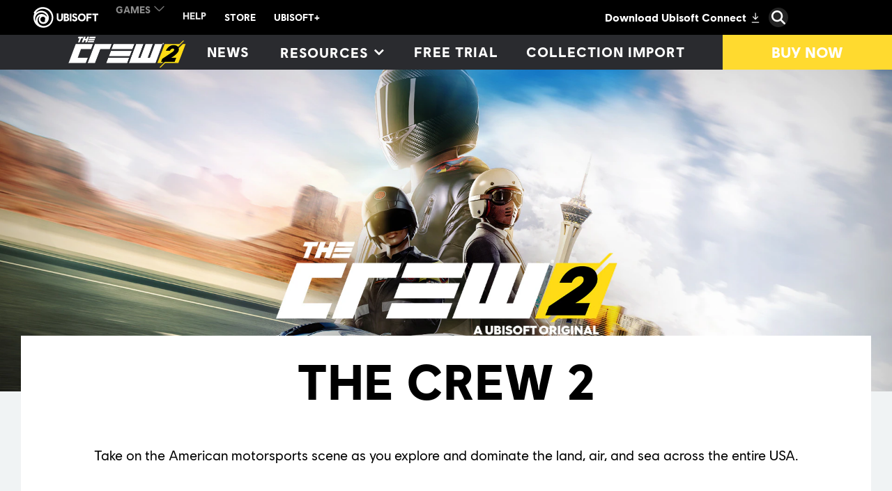

--- FILE ---
content_type: text/html; charset=utf-8
request_url: https://www.ubisoft.com/en-us/game/the-crew/the-crew-2
body_size: 65340
content:
<!doctype html><html lang="en-us" ><head><meta charset="utf-8"/><meta name="viewport" content="width=device-width,initial-scale=1"/><meta name="mobile-web-app-capable" content="yes"/><title data-react-helmet="true">The Crew 2 | PC, PS5, PS4, Xbox &amp; More | Ubisoft (US)</title><meta name="theme-color" content="#000000"/><link rel="manifest" href="https://static-dm.ubisoft.com/ubisoft/prod/manifest.9baa02290bd11f73b2b1eaef0165f6a6.json"/><link href="https://static-dm.ubisoft.com/ubisoft/prod/main.bde84a34d7f6fdf41427.css" rel="stylesheet">
                <meta data-react-helmet="true" content="Ubisoft.com" name="application-name" data-ccid/><meta data-react-helmet="true" content="yes" name="apple-mobile-web-app-capable" data-ccid/><meta data-react-helmet="true" content="black-translucent" name="apple-mobile-web-app-status-bar-style" data-ccid/><meta data-react-helmet="true" content="Ubisoft.com" name="msapplication-tooltip" data-ccid/><meta data-react-helmet="true" content="/sitemap.xml" name="msapplication-config" data-ccid/><meta data-react-helmet="true" content="#0000ff" name="msapplication-TileColor" data-ccid/><meta data-react-helmet="true" content="https://static-dm.ubisoft.com/ubisoft/prod/favicon-144x144.png" name="msapplication-TileImage" data-ccid/><meta data-react-helmet="true" content="Take on the American motorsports scene as you explore and dominate the land, air, and sea across the entire USA" name="description" data-ccid/><meta data-react-helmet="true" content="summary" name="twitter:card" data-ccid/><meta data-react-helmet="true" property="og:title" content="The Crew 2 | PC, PS5, PS4, Xbox &amp; More | Ubisoft (US)" data-ccid/><meta data-react-helmet="true" property="twitter:title" content="The Crew 2 | PC, PS5, PS4, Xbox &amp; More | Ubisoft (US)" data-ccid/><meta data-react-helmet="true" property="og:description" content="Take on the American motorsports scene as you explore and dominate the land, air, and sea across the entire USA" data-ccid/><meta data-react-helmet="true" property="twitter:description" content="Take on the American motorsports scene as you explore and dominate the land, air, and sea across the entire USA" data-ccid/><meta data-react-helmet="true" property="og:image" content="https://staticctf.ubisoft.com/J3yJr34U2pZ2Ieem48Dwy9uqj5PNUQTn/16AxEapyy0W7g1Va2ZkQeq/b84b7e7ff25b26b0fd9b0c6b6d485781/TC2_metaImage.jpg" data-ccid/><meta data-react-helmet="true" property="twitter:image" content="https://staticctf.ubisoft.com/J3yJr34U2pZ2Ieem48Dwy9uqj5PNUQTn/16AxEapyy0W7g1Va2ZkQeq/b84b7e7ff25b26b0fd9b0c6b6d485781/TC2_metaImage.jpg" data-ccid/><meta data-react-helmet="true" content="max-image-preview:large" name="robots" data-ccid/>
                
                <link data-react-helmet="true" rel="stylesheet" sizes href="https://static-dm.ubisoft.com/mothership/prod/gdex-main.1.0.css"/><link data-react-helmet="true" rel="stylesheet" href="https://staticctf.ubisoft.com/J3yJr34U2pZ2Ieem48Dwy9uqj5PNUQTn/1Vt1ArBpN5HJyp2CB1FTeX/aca47f7f18d65df32fa8d5d2e70b414a/ubi-continent.css" data-ccid="4j5HgY497noRYWBrD3D0Oh"/><link data-react-helmet="true" rel="shortcut icon" sizes="16x16 24x24 32x32 48x48 64x64" href="https://static-dm.ubisoft.com/ubisoft/prod/favicon.ico"/><link data-react-helmet="true" rel="icon" sizes="16x16" href="https://static-dm.ubisoft.com/ubisoft/prod/favicon-16x16.png"/><link data-react-helmet="true" rel="icon" sizes="24x24" href="https://static-dm.ubisoft.com/ubisoft/prod/favicon-24x24.png"/><link data-react-helmet="true" rel="icon" sizes="32x32" href="https://static-dm.ubisoft.com/ubisoft/prod/favicon-32x32.png"/><link data-react-helmet="true" rel="icon" sizes="48x48" href="https://static-dm.ubisoft.com/ubisoft/prod/favicon-48x48.png"/><link data-react-helmet="true" rel="icon" sizes="57x57" href="https://static-dm.ubisoft.com/ubisoft/prod/favicon-57x57.png"/><link data-react-helmet="true" rel="icon" sizes="64x64" href="https://static-dm.ubisoft.com/ubisoft/prod/favicon-64x64.png"/><link data-react-helmet="true" rel="icon" sizes="72x72" href="https://static-dm.ubisoft.com/ubisoft/prod/favicon-72x72.png"/><link data-react-helmet="true" rel="icon" sizes="96x96" href="https://static-dm.ubisoft.com/ubisoft/prod/favicon-96x96.png"/><link data-react-helmet="true" rel="icon" sizes="120x120" href="https://static-dm.ubisoft.com/ubisoft/prod/favicon-120x120.png"/><link data-react-helmet="true" rel="icon" sizes="128x128" href="https://static-dm.ubisoft.com/ubisoft/prod/favicon-128x128.png"/><link data-react-helmet="true" rel="icon" sizes="144x144" href="https://static-dm.ubisoft.com/ubisoft/prod/favicon-144x144.png"/><link data-react-helmet="true" rel="icon" sizes="152x152" href="https://static-dm.ubisoft.com/ubisoft/prod/favicon-152x152.png"/><link data-react-helmet="true" rel="icon" sizes="195x195" href="https://static-dm.ubisoft.com/ubisoft/prod/favicon-195x195.png"/><link data-react-helmet="true" rel="icon" sizes="228x228" href="https://static-dm.ubisoft.com/ubisoft/prod/favicon-228x228.png"/><link data-react-helmet="true" rel="apple-touch-icon" sizes="57x57" href="https://static-dm.ubisoft.com/ubisoft/prod/favicon-57x57.png"/><link data-react-helmet="true" rel="apple-touch-icon" sizes="72x72" href="https://static-dm.ubisoft.com/ubisoft/prod/favicon-72x72.png"/><link data-react-helmet="true" rel="apple-touch-icon" sizes="114x114" href="https://static-dm.ubisoft.com/ubisoft/prod/favicon-114x114.png"/><link data-react-helmet="true" rel="apple-touch-icon" sizes="120x120" href="https://static-dm.ubisoft.com/ubisoft/prod/favicon-120x120.png"/><link data-react-helmet="true" rel="apple-touch-icon" sizes="144x144" href="https://static-dm.ubisoft.com/ubisoft/prod/favicon-144x144.png"/><link data-react-helmet="true" rel="apple-touch-icon" sizes="152x152" href="https://static-dm.ubisoft.com/ubisoft/prod/favicon-152x152.png"/><link data-react-helmet="true" rel="apple-touch-icon-precomposed" sizes="57x57" href="https://static-dm.ubisoft.com/ubisoft/prod/favicon-57x57.png"/><link data-react-helmet="true" rel="canonical" sizes href="https://www.ubisoft.com/en-us/game/the-crew/the-crew-2"/>
                
                
                
                </head><body class="ncsa en-us" data-route="game_the-crew_the-crew-2" ><noscript>If you're seeing this message, that means <strong>JavaScript has been disabled on your browser</strong>, please <strong>enable JS</strong> to make this app work.</noscript><div id="app"><div class="fixedHidden"><div class="transition-wrapper"><div class="transition-mask"></div></div></div><div class="internet-explorer"></div><div class="globalNavigation"><global-navigation locale="en-us" class="global-navigation--default global-navigation--custom" app-id="f35adcb5-1911-440c-b1c9-48fdc1701c68" genome-id-emea="5b36b900-65d8-47f3-93c8-86bdaa48ab50" genome-id-ncsa="5b36b900-65d8-47f3-93c8-86bdaa48ab50" gss-search-cdn-url="https://static-dm.ubisoft.com/search-widgets/prod/2/gss-widget.js" site-name="Ubisoft.com" open-in-same-window="true" render-search="true" algolia-api-key="b017825814c49682812f1175a8b3a85f" algolia-app-id="AVCVYSEJS1" search-page-url="/:locale/search" hide-on-scroll="true"></global-navigation></div><link rel="stylesheet" href="https://static-dm.ubisoft.com/ubisoft/prod/6Rg8ZjKkV447STapXoqH6a.css"/><link rel="stylesheet" href="https://staticctf.ubisoft.com/J3yJr34U2pZ2Ieem48Dwy9uqj5PNUQTn/3FU9mjlf8fuvgBxHEg6rdn/0cd85f08cec4d5a516a12b9ee5dcbfe3/tc2-continent.css" data-ccid="4NaRAi1eJ7dh6W1cutijbM"/><div class="staticPage" role="main" id="main" data-ccid="6Rg8ZjKkV447STapXoqH6a"><div class="moduleGameSiteNavigation" data-ccid="4mfF462qmakA0P4dxAZJye" role="navigation" aria-label="Game Site Navigation"><div class="gameSiteNavigation" data-ccid="6d3Xdxjk3YQvwLOfNAJ84Y"><div class="gameSiteNavigation__container"><div class="gameSiteNavigation__hamburgerContainer"><button aria-label="Open Menu" class="gameSiteNavigation__hamburgerContainer__button" data-ccm-m="buttonMaster" type="button"><div class="top"></div><div class="middle"></div><div class="bottom"></div></button></div><div class="gameSiteNavigation__logo"><a class="gameSiteNavigation__logo__btn" data-ccm-m="buttonMaster" href="/en-us/game/the-crew/the-crew-2"><img class="image" src="https://staticctf.ubisoft.com/J3yJr34U2pZ2Ieem48Dwy9uqj5PNUQTn/g0RtWlBx50yHtogzSROKf/7279555f4d622de6d52b804129e0a57c/TC2_logoWithe.png" alt="" loading="lazy"/></a></div><div class="gameSiteNavigation__main"><nav><div class="gameSiteNavigation__main--mobile"><button aria-label="Back" class="gameSiteNavigation__main__backBtn--mobile" data-innertext="Back" data-ccm-m="buttonMaster" type="button"><span data-source="translations" data-innertext="Back" aria-label="Back">Back</span><svg class="icon icon-arrow-left" xmlns="http://www.w3.org/2000/svg" x="0px" y="0px" viewBox="0 0 19 30" role="img" aria-label="Arrow Left"><title>Arrow Left</title><desc>Black arrow pointing left</desc><path d="M15,30L0,15L15,0l4,4L8,15l11,11L15,30z"></path></svg></button></div><div class="gameSiteNavigation__drawers"><div class="gameSiteNavigation__drawers__lastButton--mobile"><div class="gameSiteNavigation__buttons__0"><a class="navigationButton external" data-ccm-m="buttonMaster" href="https://store.ubisoft.com/us/the-crew-2/598c6a3e0c8ee469268b4568.html?lang=en_US" target="blank" rel="noreferrer noopener "><span class="btnText1">Buy Now</span></a></div></div><a tabindex="0" aria-hidden="false" aria-label="News" class="gameSiteNavigation__nav-item" data-innertext="News" data-ccm-m="buttonMaster" href="/en-us/game/the-crew/the-crew-2#66K70b4eyZmwZqtALHfTDl"><span class="text" data-innertext="News" data-ccm-l="button" data-ccf-l="buttonText">News</span></a><div class="gameSiteNavigation__nav-item is-drawer" data-id="8"><button aria-expanded="false" aria-controls="drawer-8" aria-label="RESOURCES" class="gameSiteNavigation__nav-item__drawerName" data-innertext="RESOURCES" data-ccm-m="buttonMaster" type="button"><span class="text" data-innertext="RESOURCES" data-ccm-l="button" data-ccf-l="buttonText">RESOURCES</span><svg class="icon icon-arrow-right" xmlns="http://www.w3.org/2000/svg" x="0px" y="0px" viewBox="0 0 19 30" role="img" aria-label="Arrow Right"><title>Arrow Right</title><desc>Black arrow pointing right</desc><path d="M4,0l15,15L4,30l-4-4l11-11L0,4L4,0z"></path></svg></button><div class="gameSiteNavigation__nav-item__drawer" id="drawer-8" drawer-items="4"><a tabindex="-1" aria-hidden="true" aria-label="Game Info" class="gameSiteNavigation__nav-item" data-innertext="Game Info" data-ccm-m="buttonMaster" href="/en-us/game/the-crew/the-crew-2#7q2cJRceKyvEDgj5mjgmBN"><span class="text" data-innertext="Game Info" data-ccm-l="button" data-ccf-l="buttonText">Game Info</span></a><a tabindex="-1" aria-hidden="true" aria-label="Live Updates" class="gameSiteNavigation__nav-item" data-innertext="Live Updates" data-ccm-m="buttonMaster" href="/en-us/game/the-crew/the-crew-2/motorflix-lore"><span class="text" data-innertext="Live Updates" data-ccm-l="button" data-ccf-l="buttonText">Live Updates</span></a><a tabindex="-1" aria-hidden="true" aria-label="The Crew Hub" class="gameSiteNavigation__nav-item external" data-innertext="The Crew Hub" data-ccm-m="buttonMaster" href="https://www.thecrew-hub.com/" target="blank" rel="noreferrer noopener "><span class="text" data-innertext="The Crew Hub" data-ccm-l="button" data-ccf-l="buttonText">The Crew Hub</span></a><a tabindex="-1" aria-hidden="true" aria-label="Discord" class="gameSiteNavigation__nav-item external" data-innertext="Discord" data-ccm-m="buttonMaster" href="https://thecrewgame.com/discord" target="blank" rel="noreferrer noopener "><span class="text" data-innertext="Discord" data-ccm-l="button" data-ccf-l="buttonText">Discord</span></a></div></div><a tabindex="0" aria-hidden="false" aria-label="Free trial" class="gameSiteNavigation__nav-item" data-innertext="Free trial" data-ccm-m="buttonMaster" href="/en-us/game/the-crew/the-crew-2#3iXthFeVMC9PXEafAoEPEG"><span class="text" data-innertext="Free trial" data-ccm-l="button" data-ccf-l="buttonText">Free trial</span></a><a tabindex="0" aria-hidden="false" aria-label="Collection Import" class="gameSiteNavigation__nav-item" data-innertext="Collection Import" data-ccm-m="buttonMaster" href="/en-us/game/the-crew/the-crew-2/news-updates/zA2WPCreZEKlfymp9lFCL"><span class="text" data-innertext="Collection Import" data-ccm-l="button" data-ccf-l="buttonText">Collection Import</span></a><div class="gameSiteNavigation__drawers__buttons--mobile"><div class="gameSiteNavigation__buttons__0"><a class="navigationButton external" data-ccm-m="buttonMaster" href="https://store.ubisoft.com/us/the-crew-2/598c6a3e0c8ee469268b4568.html?lang=en_US" target="blank" rel="noreferrer noopener "><span class="btnText1">Buy Now</span></a></div></div></div></nav></div><div class="gameSiteNavigation__buttons"><div class="gameSiteNavigation__buttons__0"><a class="navigationButton external" data-ccm-m="buttonMaster" href="https://store.ubisoft.com/us/the-crew-2/598c6a3e0c8ee469268b4568.html?lang=en_US" target="blank" rel="noreferrer noopener "><span class="btnText1">Buy Now</span></a></div></div></div></div></div><h1 aria-label="The Crew 2 | PC, PS5, PS4, Xbox &amp; More | Ubisoft (US)" style="font-size:0px;width:1px;height:1px;display:inline-block;overflow:hidden;position:absolute;border:0px;padding:0px;margin:0px;clip:rect(1px,1px,1px,1px)"></h1><div class="moduleHero module--feature-hero" data-ccid="2oPzyrk3uCNqS68emBNeXU"><div class="hero hero--background hero--logo-top-middle" data-ccid="2cqy2ouoA5ytvBhFwlDss3"><div class="hero__wrapper"><div class="hero__wrapper__media"></div></div><div class="hero__description"><h2 data-innertext="THE CREW 2">THE CREW 2</h2><p>Take on the American motorsports scene as you explore and dominate the land, air, and sea across the entire USA.</p><div class="hero__buttons"></div></div></div></div><div class="modulePromo module--feature-content-right" data-ccid="2bYj1vwPKOFx9p4KtyDX15"><div class="promo" data-ccid-m="6LtPpfi1c0OMwOtAwXcojb" data-ccm-m="promoMaster"><div class="promo__wrapper"><div class="promo__wrapper__media"></div><div class="promo__wrapper__content" data-btn-l="1" data-ccid-l="7FqjXyw8IqkQAQkaCo61pp" data-ccm-l="promo"><h2 class="promo__content__title" data-innertext="PLAY ONLINE OR OFFLINE " data-ccf-l="title">PLAY ONLINE OR OFFLINE </h2><p>With the Hybrid Mode, you have more ways to enjoy The Crew 2 than ever before. In addition to the classic online experience, with weekly challenges and multiplayer modes, you can now discover a new offline way to play.</p><a aria-label="Learn more" class="btn btn-primary promo__wrapper__content__btn internal" data-innertext="Learn more" data-ccid-m="1wfl9jSLPQFICJ1MKl6z26" data-ccm-m="buttonMaster" href="/en-us/game/the-crew/the-crew-2/news-updates/zs6ZFyLEQvKbFskEJZolR"><span class="" data-innertext="Learn more" data-ccid-l="6wIL26gkCFGdukIKwnhxnx" data-ccm-l="button" data-ccf-l="buttonText">Learn more</span></a></div></div></div></div><div class="modulePromo module--feature-full-bleed-image" data-ccid="TGkzgsEYqHUTkvOvBEytR"><div class="promo" data-ccid-m="5RfxQ3V1U2jydRBuTv8LIM" data-ccm-m="promoMaster"><div class="promo__wrapper"><div class="promo__wrapper__media"></div><div class="promo__wrapper__content" data-btn-l="3" data-ccid-l="5fQVohD7BlST0WYFTpGfuC" data-ccm-l="promo"><h2 class="promo__content__title" data-innertext="Season Pass" data-ccf-l="title">Season Pass</h2><p>Get immediate access to 25 vehicles. Also includes a permanent 20% discount to the in-game store to help you get the most amazing collection ever.</p><a aria-label="PC" class="btn btn-primary promo__wrapper__content__btn external" data-innertext="PC" data-ccid-m="fc45RtVbwR8mFUvcNSqEv" data-ccm-m="buttonMaster" href="https://store.ubi.com/us/the-crew--2---season-pass/5b1feba24e0165747b49e955.html?lang=en_US" target="blank" rel="noreferrer noopener "><span class="" data-innertext="PC" data-ccid-l="5FMFMbqa1hGpIn84e13BUT" data-ccm-l="button" data-ccf-l="buttonText">PC</span></a><a aria-label="XBOX ONE" class="btn btn-primary promo__wrapper__content__btn external" data-innertext="XBOX ONE" data-ccid-m="te7bKdtiZiz3QAepLJdOy" data-ccm-m="buttonMaster" href="https://www.microsoft.com/en-us/p/the-crew-2-season-pass/bph0ddl3k8nj?activetab=pivot:overviewtab" target="blank" rel="noreferrer noopener "><span class="" data-innertext="XBOX ONE" data-ccid-l="xrVMt0OeBU8ZHoCIxuwh5" data-ccm-l="button" data-ccf-l="buttonText">XBOX ONE</span></a><a aria-label="PS4" class="btn btn-primary promo__wrapper__content__btn external" data-innertext="PS4" data-ccid-m="ydqVWdLH3xmoa1focsF8S" data-ccm-m="buttonMaster" href="https://store.playstation.com/en-us/product/UP0001-CUSA08600_00-TC2SP00000000000" target="blank" rel="noreferrer noopener "><span class="" data-innertext="PS4" data-ccid-l="2LtFUS4hyr48qmZkgJx4ZP" data-ccm-l="button" data-ccf-l="buttonText">PS4</span></a></div></div></div></div><div class="moduleUpdatesList module--news" data-ccid="66K70b4eyZmwZqtALHfTDl"><div class="promo promo--title" data-ccid-m="6QHXXHh6ptw2wrVkbLVDRN" data-ccm-m="promoMaster"><div class="promo__wrapper"><div class="promo__wrapper__media"></div><div class="promo__wrapper__content" data-btn-l="0" data-ccid-l="1MVIrsNudfXBsENjvDQJvx" data-ccm-l="promo"><h2 class="promo__content__title" data-innertext="News" data-ccf-l="title">News</h2></div></div></div><div class="updatesList"><div class="loadingCircle"><div class="loadingCircle__rings"><div></div><div></div><div></div><div></div></div></div></div></div><div class="modulePromo module--feature-full-bleed-image" data-ccid="7q2cJRceKyvEDgj5mjgmBN"><div class="promo" data-ccid-m="3bgnKsnnIgpuJoiRAQ2bus" data-ccm-m="promoMaster"><div class="promo__wrapper"><div class="promo__wrapper__media"></div><div class="promo__wrapper__content" data-btn-l="0" data-ccid-l="43XQHVIFwDcke3AtAzGrf7" data-ccm-l="promo"><h2 class="promo__content__title" data-innertext="GENERAL GAME INFORMATION" data-ccf-l="title">GENERAL GAME INFORMATION</h2><p>WELCOME TO MOTORNATION, A HUGE PLAYGROUND BUILT WITHIN AN ENTIRE OPEN WORLD AMERICA AND DESIGNED FOR ALL MOTORSPORTS AND FEATURING ALL KINDS OF CARS, BIKES, BOATS AND PLANES.</p></div></div></div></div><div class="modulePromoList module--feature-content-promo-list" data-ccid="36b7D6hfNUnVCcAAWazP4O"><div class="promoList" data-ccid-m="ngfgIf2rR6YRlXZYa5zkc" data-ccm-m="promoListMaster"><div class="promo promo__row" data-ccid-m="6ieA3nWbr5l84o14sB5B8A" data-ccm-m="promoMaster"><div class="promo__wrapper"><div class="promo__wrapper__media"></div><div class="promo__wrapper__content" data-btn-l="0" data-ccid-l="2nap6ZUdZxoMQce0nil6lC" data-ccm-l="promo"><h2 class="promo__content__title" data-innertext="Explore the Entire USA" data-ccf-l="title">Explore the Entire USA</h2><p>A huge and action-packed playground with limitless opportunities for fun. From coast to coast, showcase your skills and rise up as the greatest motorsports champion.</p></div></div></div><div class="promo promo__row" data-ccid-m="7qiIfkr1tY1Hqn28kVPBd3" data-ccm-m="promoMaster"><div class="promo__wrapper"><div class="promo__wrapper__media"></div><div class="promo__wrapper__content" data-btn-l="0" data-ccid-l="5rtLOTnr7jAV8t8e0n7B5l" data-ccm-l="promo"><h2 class="promo__content__title" data-innertext="Customize Your Ride" data-ccf-l="title">Customize Your Ride</h2><p>Our latest update offer new customization possibilities with new vanity items. Use them to create the vehicle that truly defines you as a motorsports champion!</p></div></div></div></div></div><div class="modulePromo module--feature-full-bleed-image" data-ccid="3iXthFeVMC9PXEafAoEPEG"><div class="promo promo--section-cta" data-ccid-m="5FHZR5WFLHZ1j8fpM0Plf9" data-ccm-m="promoMaster"><div class="promo__wrapper"><div class="promo__wrapper__media"></div><div class="promo__wrapper__content" data-btn-l="3" data-ccid-l="3HTIIeeNIAdKuDlboiAMWS" data-ccm-l="promo"><h2 class="promo__content__title" data-innertext="TRY FOR FREE" data-ccf-l="title">TRY FOR FREE</h2><p>PLAY THE CREW® 2 FULL GAME FOR FREE FOR 4 HOURS BY DOWNLOADING THE TRIAL!</p><a aria-label="PC" class="btn btn-primary promo__wrapper__content__btn external" data-innertext="PC" data-ccid-m="6aZh2qfit7OG5XnPWMVB6p" data-ccm-m="buttonMaster" href="https://register.ubisoft.com/tc2-trial/?platform=PC" target="blank" rel="noreferrer noopener "><span class="" data-innertext="PC" data-ccid-l="6fysMEipnQBxWhhHLSn1lP" data-ccm-l="button" data-ccf-l="buttonText">PC</span></a><a aria-label="PS4" class="btn btn-primary promo__wrapper__content__btn external" data-innertext="PS4" data-ccid-m="66AIwBBTcoMetgwi6czGoV" data-ccm-m="buttonMaster" href="https://thecrewgame.com/tc2/freeTrial-PS4" target="blank" rel="noreferrer noopener "><span class="" data-innertext="PS4" data-ccid-l="6T8yt8PA0yfsB4tPVWkI0x" data-ccm-l="button" data-ccf-l="buttonText">PS4</span></a><a aria-label="Xbox ONE" class="btn btn-primary promo__wrapper__content__btn external" data-innertext="Xbox ONE" data-ccid-m="65eLzyryLYfJbiyBTcGsLc" data-ccm-m="buttonMaster" href="https://www.microsoft.com/p/the-crew-2-%C3%89dition-standard/bv05f8vt7jj4?activetab=pivot:overviewtab" target="blank" rel="noreferrer noopener "><span class="" data-innertext="Xbox ONE" data-ccid-l="l2DaJMpkfYA9wiYPH6hZN" data-ccm-l="button" data-ccf-l="buttonText">Xbox ONE</span></a></div></div></div></div><div class="moduleProductDetail" data-ccid="1ajS2k14AUEujraU3QJasV"><div class="productDetail"><div class="loadingCircle"><div class="loadingCircle__rings"><div></div><div></div><div></div><div></div></div></div></div></div></div><global-footer class="global-footer--default" locale="en-us" open-in-same-window="true" language-selector-locales="en-gb,en-sg,de-de,en-au,es-es,fr-fr,it-it,ja-jp,ko-kr,pl-pl,zh-tw,en-us,en-ca,fr-ca,pt-br,es-mx,zh-cn" language-selector-locale-url-overrides="{&quot;zh-cn&quot;:&quot;https://zh-cn.ubisoft.com/&quot;}"></global-footer></div><script>window.__PRELOADED_STATE__ = {"language":{"locale":"en-us","fallbackLocale":"en-us","commonTranslations":{"en-us":{"app.components.CommunityLeadersComponents.ClusterCard.apply":"Apply Now","app.components.CommunityLeadersComponents.ClusterList.mainTitle":"FAQ","app.components.CommunityLeadersComponents.ClusterList.returnToHomepage":"Back","app.components.CommunityLeadersComponents.ConfirmationMessage.applicationButton":"Apply for another detachment","app.components.CommunityLeadersComponents.ConfirmationMessage.description":"Ghost, your application has been received! Thank you for applying to be a member of Tom Clancy's Ghost Recon Delta Company. We will be in touch if your application has been successful.","app.components.CommunityLeadersComponents.ConfirmationMessage.historyButton":"See my history","app.components.CommunityLeadersComponents.ConfirmationMessage.returnButton":"Back","app.components.CommunityLeadersComponents.ErrorMessageContainer.applyAgePassedMessage":"All members must be over the age of 18, so, unfortunately, you are unable to apply for Delta Company at this time","app.components.CommunityLeadersComponents.ErrorMessageContainer.pleaseLogin":"Please login to your Ubisoft account before continuing","app.components.CommunityLeadersComponents.ErrorMessageContainer.returnButton":"Back","app.components.CommunityLeadersComponents.HistoryView.applicationSectionTitle":"Application History","app.components.CommunityLeadersComponents.HistoryView.clickHere":"here","app.components.CommunityLeadersComponents.HistoryView.deleteButton":"Delete my application","app.components.CommunityLeadersComponents.HistoryView.linkAskForYourDataDeletion":"Ask for your Data Deletion","app.components.CommunityLeadersComponents.HistoryView.linkAskYourData":"Ask for your Data","app.components.CommunityLeadersComponents.HistoryView.noApplicationMessage1":"No application yet click","app.components.CommunityLeadersComponents.HistoryView.personnalDataSectionTitle":"Personal Data","app.components.CommunityLeadersComponents.IntroVideo.applyButton":"I'm interested","app.components.CommunityLeadersComponents.LegalNoticeView.cancelButton":"Cancel","app.components.CommunityLeadersComponents.LegalNoticeView.mainTitle":"TOM CLANCY'S GHOST RECON DELTA COMPANY","app.components.DynamicForms.submit":"Submit","app.components.AgeGateContainer.failedText":"YOU CANNOT ACCESS THIS CONTENT AT THIS TIME","app.components.AgeGateContainer.mainText":"ENTER YOUR DATE OF BIRTH","app.components.AgeGateContainer.submitButton":"Submit","app.components.Card.header":"This is the Card component !","app.components.CardList.availableNow":"Available now","app.components.CardList.comingSoon":"Coming Soon","app.components.CategoryDropdownWrapper.mainCategoryPlaceholder":"What Main Category are you looking for?","app.components.CategoryDropdownWrapper.subCategoryPlaceholder":"What Sub Category are you looking for?","app.components.CategoryDropdownWrapper.showAllCategory":"All categories","app.components.CategoryDropdownWrapper.showAllSubCategory":"All sub-categories","app.components.ClearButton.buttonText":"Clear All Filters","app.components.DescriptionList.item1.description":"Strengthen your skills with the best strategies from the community.","app.components.DescriptionList.item1.header":"Tips and Tricks","app.components.DescriptionList.item2.description":"Easily find solutions and gameplay techniques in our collection of community-produced walkthroughs.","app.components.DescriptionList.item2.header":"Walkthroughs","app.components.DescriptionList.item3.description":"Locate the hidden items you need to reach 100% completion in your game.","app.components.DescriptionList.item3.header":"Collectibles","app.components.FiltersBar.alllanguages":"All languages","app.components.FiltersBar.displayingresults":"Displaying results","app.components.FiltersBar.for":"for","app.components.FiltersBar.in":"in","app.components.FiltersBar.results":"{x} results for","app.components.FiltersBar.sortby":"Sort by:","app.components.GameplanFiltersBar.mostViewedFilter":"Most Viewed","app.components.GameplanFiltersBar.recentFilter":"Recent","app.components.GameplanFiltersBar.mostHelpfulFilter":"Most Helpful","app.components.GameplanHeader.header":"A rich collection of community-produced walkthrough and help videos.","app.components.GameplanVideoDetails.backButton":"BACK","app.components.GameplanVideoDetails.videoUsefulnessText":"Was this video helpful?","app.components.GameplanVideoList.noVideos":"Your search doesn't match with any Gameplan videos. Please try another search","app.components.GameplanVideoList.views":"Views","app.components.GamesListWrapper.noGamesMessage":"Your search doesn't match with any Gameplan-supported game. Please try another search.","app.components.Header.description":"A rich collection of community-produced walkthrough and help videos.","app.components.Header.title":"GAMEPLAN","app.components.HeaderGlobal.header":"This is the HeaderGlobal component !","app.components.HomepageFiltersBar.alphabeticalFilter":"A-Z","app.components.HomepageFiltersBar.recentFilter":"Recent","app.components.HomepageSearchBarWrapper.searchPlaceholder":"What games are you looking for?","app.components.LanguageSelection.header":"This is the LanguageSelection component !","app.components.MissingPage.missingText":"Uh oh, the page you were looking for is not here!","app.components.MissingPage.returnHome":"Back to homepage","app.components.NotFoundPage.header":"This is NotFoundPage component!","app.components.ReturnButton.buttonText":"View all gameplans","app.components.SearchBar.minCharactersText":"Please enter at least {minChars} characters","app.components.SearchBar.noResultsText":"Try another search","app.components.SearchBar.placeholder":"What are you looking for?","app.components.UbiConnect.header":"This is the UbiConnect component !","app.containers.AuthenticationContainer.loginText":"Submit a video","app.components.SubmissionForm.introText":"Contribute to walkthroughs and help content by submitting a link to a video. In an effort to protect the quality of the content, all submissions are reviewed before being published.","app.components.SubmissionForm.youtubeLabel":"Youtube URL","app.components.SubmissionForm.categoryLabel":"Category","app.components.SubmissionForm.subcategoryLabel":"Sub-category","app.components.SubmissionForm.languageLabel":"Content language","app.components.SubmissionForm.youtubePlaceholder":"Enter a valid Youtube URL","app.components.SubmissionForm.categoryPlaceholder":"Please select a category","app.components.SubmissionForm.subcategoryPlaceholder":"Please select a sub-category","app.components.SubmissionForm.languagePlaceholder":"Please select a language","app.components.SubmissionForm.cancelButton":"Cancel","app.components.SubmissionForm.submitButton":"Submit","app.containers.SubmissionFormContainer.successSubmitted":"Thanks for submitting a video!","app.containers.SubmissionFormContainer.errorSubmitted":"There was an error submitting the video","app.containers.SubmissionFormContainer.submitButton":"Submit a video","app.containers.SubmissionFormContainer.formTitle":"Submit a video","app.components.MetaTags.title":"Ubisoft | Gameplan | Walkthroughs & Videos","app.components.LikeDislikeButtons.loginPrompt":"Please login to your Ubisoft Account to rate this video","app.components.MetaTags.description":"Gameplan by Ubisoft. Discover some of the best walkthroughs, tips and tricks, and help videos for games like Assassin’s Creed, The Division 2, Far Cry and more.","app.components.HomepageMetaTags.title":"Ubisoft | Gameplan | Walkthroughs & Videos","app.components.HomepageMetaTags.description":"Gameplan by Ubisoft. Discover some of the best walkthroughs, tips and tricks, and help videos for games like Assassin’s Creed, The Division 2, Far Cry and more.","app.components.GameplanMetaTags.title":"Ubisoft | Gameplan | Walkthroughs & Videos","app.components.GameplanMetaTags.description":"Gameplan by Ubisoft. Discover some of the best walkthroughs, tips and tricks, and help videos for games like Assassin’s Creed, The Division 2, Far Cry and more.","app.components.YoutubeGate.title":"Ubisoft cares about your privacy.","app.components.YoutubeGate.description1":"Youtube has been deactivated.","app.components.YoutubeGate.description2":"Do you accept the use of cookies to display and allow you to watch the video content?","app.components.YoutubeGate.acceptButton":"I Accept cookies","commonTranslations.allNews":"All News","commonTranslations.allGames":"All Games","commonTranslations.back":"Back","commonTranslations.chooseEdition":"Choose Edition","commonTranslations.choosePlatform":"Choose Platform","commonTranslations.details":"Details","commonTranslations.digital":"Digital","commonTranslations.done":"Done","commonTranslations.expand":"Expand","commonTranslations.collapse":"Collapse","commonTranslations.first":"First","commonTranslations.last":"Last","commonTranslations.loadMore":"Load More","commonTranslations.minRead":"Min Read","commonTranslations.next":"Next","commonTranslations.nextVideo":"Next Video:","commonTranslations.paginationOf":"of","commonTranslations.physical":"Physical","commonTranslations.previous":"Previous","commonTranslations.readMore":"Read More","commonTranslations.resultsFound":"Results Found","commonTranslations.retailersDescription":"","commonTranslations.watchNow":"Watch Now","commonTranslations.languageMenuDescription":"In Ubisoft:","commonTranslations.search":"Search","commonTranslations.platforms":"Platforms","commonTranslations.studios":"Studios","commonTranslations.partners":"Partners","commonTranslations.upperBracket":"Upper Bracket","commonTranslations.lowerBracket":"Lower Bracket","commonTranslations.quarterFinals":"Quarterfinals","commonTranslations.semiFinals":"Semifinals","commonTranslations.selectVersion":"Select Version","commonTranslations.selectRetailer":"Select Retailer","commonTranslations.final":"Final","commonTranslations.grandFinal":"Grand Final","commonTranslations.free":"Free","commonTranslations.premium":"Premium","r6.operator.side":"Side","r6.operator.role":"Role","r6.operator.showEliteSkin":"Show Elite Skin","r6.operator.operatorArmor":"Armor","r6.operator.operatorSpeed":"Speed","r6.operator.operatorDifficulty":"Difficulty","r6.operator.attacker":"Attack","r6.operator.defender":"Defense","r6.operator.playStyle":"Unique Abilities and Playstyle","r6.operator.loadout":"Loadout","r6.operator.primaryWeapon":"Primary Weapon","r6.operator.secondaryWeapon":"Secondary Weapon","r6.operator.gadget":"Gadget","r6.operator.uniqueAbility":"Ubique Ability","r6.operator.biography":"Biography","r6.operator.realName":"Real name","r6.operator.dateOfBirth":"Date of birth","r6.operator.placeOfBirth":"Place of birth","r6.operator.gameplayTips":"Gameplay Tips","r6.operator.allies":"Allies","r6.operator.opponents":"Opponents","r6.operator.alternatives":"Alternatives","r6.operator.gallery":"Gallery","r6.operator.cosplayGuide":"Cosplay Guide","r6s.common.side":"Side","r6s.common.role":"Role","r6s.common.showEliteSkin":"Show Elite Skin","r6s.common.attacker":"Attacker","r6s.common.defender":"Defender","r6s.common.playStyle":"Unique abilities and playstyle","r6s.common.loadout":"Loadout","r6s.common.primaryWeapon":"Primary Weapon","r6s.common.secondaryWeapon":"Secondary Weapon","r6s.common.gadget":"Gadget","r6s.common.uniqueAbility":"Unique Ability","r6s.common.biography":"Biography","r6s.common.realName":"Real Name","r6s.common.dateOfBirth":"Date of Birth","r6s.common.placeOfBirth":"Place of Birth","r6s.common.gameplayTips":"Gameplay Tips","r6s.common.allies":"Allies","r6s.common.opponents":"Opponents","r6s.common.alternatives":"Alternatives","r6s.common.gallery":"Gallery","r6s.common.cosplayGuide":"Cosplay Guide","r6s.common.armor":"HEALTH","r6s.common.speed":"Speed","r6s.common.difficulty":"Difficulty","r6s.common.viewOperator":"View Operator","r6s.common.more-filters":"More Filters","r6s.common.attack":"Attack","r6s.common.defense":"Defense","r6s.filters.clear-all":"Clear All","r6s.filters.soft-breach":"Soft Breach","r6s.filters.hard-breach":"Hard Breach","r6s.filters.anti-hard-breach":"Anti Hard Breach","r6s.filters.disable":"Disable","r6s.filters.buff":"Buff","r6s.filters.shield":"Shield","r6s.filters.trap":"Trap","r6s.filters.covering-fire":"Covering Fire","r6s.filters.area-denial":"Area Denial","r6s.filters.anti-intel":"Anti Intel","r6s.filters.crowd-control":"CROWD CONTROL","r6s.filters.secure":"Secure","r6s.filters.roam":"Roam","r6s.filters.anti-roam":"Anti Roam","r6s.filters.anchor":"Anchor","r6s.filters.flank":"Flank","r6s.filters.front-line":"Front Line","r6s.filters.back-line":"Back Line","r6s.filters.intel-denier":"Intel Denier","r6s.filters.intel-gatherer":"Intel Gatherer","r6s.filters.ranked":"Ranked","r6s.filters.newcomer":"New Comer","r6s.filters.quickmatch":"Quick Match","epanel.common.attacking-rounds":"Attacking rounds","epanel.common.back":"Back","epanel.common.c4":"C4","epanel.common.calendar":"Calendar","epanel.common.championships":"Championships","epanel.common.channels":"Channels","epanel.common.claymore":"Claymore","epanel.common.clutches":"Clutches","epanel.common.component.error":"Due to technical difficulties, we could not display this section. Please refresh the page or try again later.","epanel.common.days":"Days","epanel.common.deaths":"Deaths","epanel.common.defeats":"Defeats","epanel.common.defending-rounds":"Defending rounds","epanel.common.frag":"Frag","epanel.common.hours":"Hours","epanel.common.hs":"HS","epanel.common.kdr":"KDR","epanel.common.kills":"Kills","epanel.common.kost":"KOST","epanel.common.kpr":"KPR","epanel.common.latest-news":"Latest News","epanel.common.live":"Live","epanel.common.livestream":"Livestream","epanel.common.loading":"Loading","epanel.common.map":"Map","epanel.common.map-ban":"Map Ban","epanel.common.match-page":"Match Page","epanel.common.match-schedule":"Match schedule","epanel.common.minutes":"Minutes","epanel.common.more":"More","epanel.common.news.read-time-plural":"{0} minutes read","epanel.common.news.read-time-singular":"{0} minute read","epanel.common.next-day":"Next day","epanel.common.no-matches":"No matches","epanel.common.official":"Official","epanel.common.official-channels":"Official Channels","epanel.common.op-deaths":"Op. Deaths","epanel.common.op-kills":"Op. Kills","epanel.common.other":"Other","epanel.common.participations-in-championships":"Participations in Championships","epanel.common.plants":"Plants","epanel.common.player-of-the-week":"Player of the week","epanel.common.previus-day":"Previous day","epanel.common.recent-matches":"Recent matches","epanel.common.region":"Region","epanel.common.replay":"Replay","epanel.common.results.abbr.closeloose":"CL","epanel.common.results.abbr.closewin":"CW","epanel.common.results.abbr.loose":"L","epanel.common.results.abbr.win":"W","epanel.common.results.closeloose":"Close Losses","epanel.common.results.closewin":"Close Wins","epanel.common.results.loose":"Losses","epanel.common.results.tie":"Ties","epanel.common.results.win":"Wins","epanel.common.round":"Round","epanel.common.rounds":"Rounds","epanel.common.search-matches":"Search matches","epanel.common.search-teams":"Search Teams","epanel.common.seconds":"Seconds","epanel.common.see-championship":"See Championship","epanel.common.see-less":"See less","epanel.common.see-more":"See more","epanel.common.show-more":"Show more","epanel.common.srv":"SRV","epanel.common.standings":"Standings","epanel.common.statistics":"Statistics","epanel.common.tbd":"TBD","epanel.common.team":"Team","epanel.common.today":"today","epanel.common.tomorrow":"Tomorrow","epanel.common.trades":"Trades","epanel.common.victories":"Victories","epanel.common.victory":"victory","epanel.common.watch":"Watch","epanel.common.watch-on":"Watch on","epanel.common.watch-party":"Watch Party","epanel.footer.platforms":"Platforms","epanel.footer.studios":"Studios","epanel.global-standings.global-points":"SI Points","epanel.home.highlight.date":"From {0} to {1}","epanel.live.no-live-matches":"No live matches happening right now.","epanel.menu.asia-rulebook":"Asia Rulebook","epanel.menu.br6-challenger-series-rulebook":"BR6 Challenger Series Rulebook","epanel.menu.brazil-rulebook":"Brazil Rulebook","epanel.menu.calendar":"Schedule","epanel.menu.code-of-conduct":"Code of Conduct","epanel.menu.community":"Competition Hub","epanel.menu.eu-rulebook":"Europe Rulebook","epanel.menu.global-rulebook":"Global Rulebook","epanel.menu.global-standings":"Standings","epanel.menu.home":"Home","epanel.menu.japan-rulebook":"Japan Rulebook","epanel.menu.latam-rulebook":"Hispanic Latam Rulebook","epanel.menu.mena-rulebook":"MENA Rulebook","epanel.menu.na-rulebook":"North America Rulebook","epanel.menu.news":"News","epanel.menu.oce-rulebook":"Oceania Rulebook","epanel.menu.r6-rules":"R6 Esports rules","epanel.menu.rules":"Rules","epanel.menu.si-predictions":"Predictions","epanel.menu.south-korea-rulebook":"South Korea Rulebook","epanel.menu.teams":"Teams","epanel.menu.tournament":"Organize tournament","epanel.menu.womens-circuit-rulebook":"Women's Circuit Rulebook","epanel.meta.title":"Rainbow Six Siege - Esports | Ubisoft (EN)","epanel.meta.tournament.title":"Tournament License | Rainbow Six Siege - Esports | Ubisoft (EN)","epanel.ranking.regional-stage":"Regional Stage {0}","epanel.scoreboard.abbr.maps-balance":"mb","epanel.scoreboard.abbr.matches":"m","epanel.scoreboard.abbr.points":"pts","epanel.scoreboard.abbr.position":"#","epanel.scoreboard.abbr.rounds-balance":"rb","epanel.scoreboard.abbr.winning-rounds":"wr","epanel.scoreboard.title.maps-balance":"Maps Balance","epanel.scoreboard.title.matches":"Matches","epanel.scoreboard.title.points":"Points","epanel.scoreboard.title.position":"#","epanel.scoreboard.title.rounds-balance":"Rounds Balance","epanel.scoreboard.title.winning-rounds":"Winning Rounds","epanel.videogate.accept-twitch":"Do you accept the use of cookies to display and allow you to watch the livestream?","epanel.videogate.accept-youtube":"Do you accept the use of cookies to display and allow you to watch video content?","epanel.videogate.privacy":"Ubisoft cares about your privacy.","epanel.videogate.set-cookies":"Set cookies","epanel.videogate.twitch":"Twitch has been deactivated.","epanel.videogate.youtube":"YouTube has been deactivated.","website.button.go-to-standing-page":"Go to standings page","website.common.1-place":"1st place","website.common.2-place":"2nd place","website.common.3-place":"3rd place","website.common.4-place":"4th place","website.common.5-place":"5th place","website.common.abbr.round-difference":"RD","website.common.abbr.round-number":"R{number}","website.common.achievements":"Achievements","website.common.add-to-calendar":"Add to calendar","website.common.all-seasons":"All seasons","website.common.buy-now":"Buy now","website.common.cards":"Cards","website.common.clear-filters":"Clear filters","website.common.close":"Close","website.common.competition":"Competition","website.common.correct":"Correct","website.common.currently-playing-in":"Currently playing in","website.common.date":"Date","website.common.days":"Days","website.common.ends-on":"Ends on","website.common.entry":"Entry","website.common.eps":"EPS","website.common.esports-circuit":"Esports circuit","website.common.filter-by-regions":"Filter by regions","website.common.filters":"Filters","website.common.finalist":"Finalist","website.common.follow":"Follow","website.common.follow-team":"Follow team","website.common.followers":"Followers","website.common.following":"Following","website.common.from":"from","website.common.has-not-played-any-match-yet":"{0} has not played any match yet","website.common.hours":"Hours","website.common.kd":"KD (+/-)","website.common.latest-videos":"Latest videos","website.common.learn-more":"Learn more","website.common.legend":"Legend","website.common.lineup":"Lineup","website.common.locked":"Locked","website.common.maps":"Maps","website.common.minutes":"Minutes","website.common.next":"Next","website.common.next-match":"Next match","website.common.no-data-to-display":"No data to display at the moment","website.common.no-team-defined":"No team defined","website.common.no-upcoming-matches":"No upcoming matches","website.common.overview":"Overview","website.common.past-matches":"Past matches","website.common.phase":"Phase","website.common.place":"Place","website.common.player":"Player","website.common.player-transfer":"Player transfer","website.common.popularity":"Popularity","website.common.previous":"Previous","website.common.prize":"Prize","website.common.processing":"Processing","website.common.results":"Results","website.common.roster":"Roster","website.common.round-difference":"Round difference","website.common.round-number":"Round {number}","website.common.schedule":"Schedule","website.common.search-teams":"Search teams","website.common.seconds":"Seconds","website.common.shop":"Shop","website.common.stage":"Stage","website.common.standing":"Standing","website.common.starts-on":"Starts on","website.common.stats":"Statistics","website.common.team-member.joined":"Joined","website.common.team-member.joined-the-team-as":"joined the team as:","website.common.team-member.left":"Left","website.common.team-member.left-the-team":"Left the team","website.common.team-progression":"Team progression","website.common.team-s-social-channels":"{0}'s social channels","website.common.timeline":"Timeline","website.common.to":"to","website.common.transfer":"Transfer","website.common.transfers":"Transfers","website.common.unfollow-team":"Unfollow team","website.common.upcoming-matches":"Upcoming matches","website.common.vod":"VOD","website.common.won-by-forfeit":"Won by forfeit","website.competition.because-you-are-esports-fan.description":"Meet the next wave of Esports legends, gear up with exclusive merch and join their journey to the top!","website.competition.because-you-are-esports-fan.title":"Because you're an Esports fan","website.competition.because-you-are-team-fan.description":"Show your support, wave your colors and fuel the fight. Let the world know who you’re backing!","website.competition.because-you-are-team-fan.title":"Because you're a {teamName} fan","website.competition.button.see-event-guide":"See event guide","website.competition.buy-tickets":"Buy tickets","website.competition.get-the-style.description":"Step into the spotlight with exclusive esports cosmetics that scream victory. The stage is set, the lights are on - are you ready to claim the glory?","website.competition.get-the-style.get-twitch-drops":"Get Twitch Drops","website.competition.get-the-style.title":"Get the style","website.competition.leaderboard":"Leaderboard","website.competition.league-information":"Competition information","website.competition.overview":"Overview","website.competition.participating-teams":"Participating Teams","website.competition.see-team-history":"See {teamName}'s history","website.competition.tiles.MoneyPrize.description":"{0}{1}","website.competition.tiles.MoneyPrize.title":"Prize Money","website.competition.tiles.NumberOfMajorSlots.description":"{0}","website.competition.tiles.NumberOfMajorSlots.title":"Slots for Major","website.competition.tiles.NumberOfTeams.description":"{0}","website.competition.tiles.NumberOfTeams.title":"Teams","website.competition.tiles.PhaseFormat.description":"{0}","website.competition.tiles.PhaseFormat.title":"Format","website.competition.tiles.PhaseSize.description":"","website.competition.tiles.PhaseSize.title":"{0} groups of {1} teams","website.competition.tiles.TopTeamQualifies.description":"{0}","website.competition.tiles.TopTeamQualifies.title":"Top {0} teams to","website.error.no-team-to-display":"No team to show. Try to adjust filters to display more teams.","website.errors.bad-request":"Something wrong happened. Please reload the page to retry.","website.errors.bad-request.title":"Something went wrong ","website.errors.competition-or-phase-not-found":"Something wrong happened. Competition or phase not found.","website.errors.content-could-no-load":"The content could not be loaded.\\nPlease try again later.","website.errors.forbidden-age-group":"You cannot participate as your account does not meet the age requirements","website.errors.forbidden-country":"You cannot participate because of your account's country laws","website.errors.invalid-ticket":"Something wrong happened. Please logout and login again.","website.errors.missing-user-ticket":"Something wrong happened. Please make sure that your are logged in.","website.errors.not-found":"We couldn't find the content you're looking for","website.errors.not-found.title":"Not found","website.esports-circuit.discover-more":"There are four regional leagues in Siege’s competitive Ecosystem. Discover more here.","website.follow.followed-teams":"Followed teams","website.follow.no-following-text.text":"Start following your favorite teams on the standings page to see their upcoming matches.","website.follow.no-following-text.title":"You don't follow any teams!","website.follow.teams-no-mtx-available":"You are not following any teams or the teams you are following doesn't have any bundle available","website.follow.teams-not-playing-match-in-next-days":"Your followed teams are not playing any match in the next days","website.follow.teams-not-playing-match-today":"Your followed teams are not playing any matches this day","website.follow.tutorial.text":"Follow your favorite teams to stay up to date of their latest activities, matches and news. You can now see the most popular teams and filter your experience based on your favorite teams.","website.follow.tutorial.title":"Congrats on following your first team!","website.for-more-details-read-the":"For more details read the","website.global-standings.description":"Stay up to date on team scores and who's qualified for this year's Six Invitational. Standings and SI qualification may shift during the season as teams earn SI Points.","website.login":"Login","website.match.attack-wins":"Attack wins","website.match.defense-wins":"Defence wins","website.match.direct-won-matches":"Direct won matches","website.match.direct-won-rounds":"Direct won rounds","website.match.last-direct-matches":"Last direct matches","website.match.last-matches":"Last 5 matches","website.match.match-details":"Match details","website.match.most-banned-maps":"Most banned maps","website.match.most-banned-ops":"Most banned operators","website.match.no-data":"Sorry, we don’t have any comparative data to display at the moment, because those teams never played against each other.","website.match.operator-ban":"Operator bans","website.match.summary":"Match summary","website.match.upcoming.header":"Historical information","website.match.win-rate":"Win rate","website.match.won-kills":"Won by kills","website.match.won-objective":"Won by objective","website.match.won-time":"Won by time","website.new.all-news":"All news","website.official-rules":"Official rules","website.official-rules-here":"Official rules here","website.prediction.redeem-restart-your-game":"Please restart your game to see this reward","website.prediction.redeemed-reward":"Your reward will be available in a few minutes. Please make sure to restart the game.","website.predictions.418.subtitle":"Make your predictions for brackets, losers and winners for the different phases.","website.predictions.418.title":"Six Invitational Predictions","website.predictions.425.subtitle":"Manchester Major subtitle","website.predictions.425.title":"Manchester Major","website.predictions.428.subtitle":"Make your predictions for the qualified teams in each phase and for the Grand Final.","website.predictions.428.title":"Manchester Major Predictions","website.predictions.button.already-redeemed":"Redeemed","website.predictions.button.edit-your-picks":"Edit your predictions","website.predictions.button.go-to-prediction-page":"Go to prediction page","website.predictions.button.log-in-to-save-your-picks":"Log in to save your predictions","website.predictions.button.redeem":"Redeem","website.predictions.button.save-your-picks":"Save your predictions","website.predictions.button.share-your-picks":"Share your predictions","website.predictions.button.view-results":"View results","website.predictions.cast-your-votes-to-win":"Make your predictions to have a chance to win rewards!","website.predictions.check-if-you-won-rewards":"Check if you won any rewards!","website.predictions.check-what-to-win":"Check out what rewards you could win!","website.predictions.competition-information":"Competition information","website.predictions.competition-over-no-vote":"The predictions for this competition have ended and you didn’t pick any teams, make sure to follow our official channels to be informed when the next Predictions are going to happen.","website.predictions.double-elimination.lower-bracket-autofill-warning":"This team is autoselected from your lower bracket prediction","website.predictions.eliminated-team":"Eliminated team","website.predictions.errors.prediction-closed":"Something wrong happened. Predictions for this phase are already closed.","website.predictions.errors.predictions-not-saved":"","website.predictions.first-place":"First place","website.predictions.groups.lower-finals":"Lower bracket finals","website.predictions.groups.playoffs-day-1":"Predictions for playoffs day 1","website.predictions.groups.playoffs-day-2":"Predictions for playoffs day 2","website.predictions.groups.playoffs-day-3":"Day 3 of the playoffs","website.predictions.groups.playoffs-day-4":"Day 4 of the playoffs","website.predictions.groups.title.lower-bracket":"Teams qualified in the Lower Bracket","website.predictions.groups.title.qualify-for-finals":"Teams qualified for Finals","website.predictions.groups.title.qualify-for-playoffs":"Teams qualified for Playoffs","website.predictions.groups.title.swiss.3.0":"1st & 2nd teams to win 3 matches","website.predictions.groups.title.swiss.3.1":"3rd, 4th & 5th teams to win 3 matches","website.predictions.groups.title.swiss.3.2":"6th, 7th & 8th teams to win 3 matches","website.predictions.groups.title.upper-bracket":"Teams qualified in the Upper Bracket","website.predictions.helper.bracket-grand-final":"Correct winner = 1 point.","website.predictions.helper.grand-final":"1 qualified team = 1 point. Correct winner = 1 point","website.predictions.helper.group-stage":"Correct team = 1 point. ","website.predictions.helper.phase-winners":"1 qualified team = 1 point. 1 team in the right bracket = 1 point ","website.predictions.helper.reload.group-phase":"Correct team = 1 point. ","website.predictions.how-to-play":"How to play","website.predictions.instructions.bracket-grand-final":"Make your predictions for the winners of the final 10 matches of the playoffs!","website.predictions.instructions.bracket-grand-final-all-matches":"Make your predictions for the winners of all playoff matches","website.predictions.instructions.double-elimination":"Make your prediction for the Upper Final, Lower Final and Grand Final.","website.predictions.instructions.double-elimination-playins":"Make your predictions for the teams advancing to the next phase","website.predictions.instructions.grand-final":"Make your predictions for the grand final teams and champion!","website.predictions.instructions.group-stage":"Make your prediction for the first and last place of each Group.","website.predictions.instructions.group-stage-v2":"Make your predictions for the top two and the eliminated team of each Group.","website.predictions.instructions.swiss":"Make your predictions for the teams advancing to the next phase","website.predictions.last-place":"Last place","website.predictions.mark-as-winner":"Mark as winner","website.predictions.marked-as-winner":"Marked as winner","website.predictions.ordinal-place":"{0} place","website.predictions.phase-explainer":"Phase explainer","website.predictions.phase-over-no-vote-vote-soon":"The predictions for this phase have ended and you didn’t pick any teams. Make sure to come back and make your predictions for the {0} in","website.predictions.phase-over-no-vote-vote-until":"The predictions for this phase have ended and you didn’t pick any teams, but you still have time to make your predictions for the {0} until","website.predictions.phase-predictions-ends-in":"{0} predictions end in","website.predictions.phase-predictions-starts-in":"{0} predictions start in","website.predictions.predictions-are-over":"Predictions have ended","website.predictions.predictions-ends-in":"Predictions end in","website.predictions.predictions-has-started":"Predictions have started","website.predictions.predictions-will-start-soon":"Predictions will soon begin.","website.predictions.rewards.alpha-pack":"Alpha pack","website.predictions.rewards.battle-pass":"Battle pass","website.predictions.rewards.battle-pass-unlock-timeline":"Can be redeemed at the start of the next season","website.predictions.rewards.current-score":"Current score","website.predictions.rewards.epic-alpha-pack":"Epic Alpha Pack","website.predictions.rewards.legendary-alpha-pack":"Legendary Alpha Pack","website.predictions.rewards.loser.subtitle":"You didn't make enough right predictions to earn rewards","website.predictions.rewards.loser.title":"Try again next time","website.predictions.rewards.manchester-battle-pass-unlock":"Can be redeemed at the start of season Y9S2","website.predictions.rewards.rare-alpha-pack":"Rare Alpha Pack","website.predictions.rewards.uncommon-alpha-pack":"Uncommon Alpha Pack","website.predictions.rewards.what-is-in-for-you.subtitle":"If your predictions are correct, you will win the following. Come back after the competition to redeem your rewards","website.predictions.rewards.what-is-in-for-you.title":"What's in it for you ?","website.predictions.rewards.winner.subtitle":"It looks like you made the right predictions. Click the redeem button to claim your rewards","website.predictions.rewards.winner.title":"Congrats !","website.predictions.second-place":"Second place","website.predictions.section-is-autofill":"This section will be autofilled based on your choices above","website.predictions.select-winner":"Select the champion","website.predictions.subtitle":"Make your predictions for the different phases for a chance to win rewards!","website.predictions.this-is-your-picks":"These are your predictions","website.predictions.title":"Predictions","website.predictions.versus":"VS","website.predictions.vote-ended":"Closed","website.predictions.vote-ends-on":"Predictions end on {0}","website.predictions.vote-now":"Predict now","website.predictions.vote-starts-on":"Predictions start on {0}","website.predictions.voting-is-closed":"The predictions for this phase are locked. If you already submitted your predictions, please log in","website.predictions.voting-not-started-yet":"The predictions for this phase haven't started yet, make sure to come back to pick your teams in","website.predictions.your-picks-are-saved":"Your predictions are saved!","website.rulebooks.apl-rulebook":"APL Rulebook","website.rulebooks.eml-rulebook":"EML Rulebook","website.rulebooks.nal-rulebook":"NAL Rulebook","website.rulebooks.sal-rulebook":"SAL Rulebook","website.scoreboard.title.si-qualified":"SI Qualified","website.scoreboard.tooltip.si-qualified":"Top 20 teams qualify for the Six Invitational","website.sharing.copied-to-clipboard":"Copied to clipboard!","website.sharing.link-copied":"Link copied!","website.sharing.sharing-options":"Sharing options","battle-pass.buyWith":"Buy with R6 Credits","buy-on-web.helixcreditspacks":"Helix Credits","buy-on-web.mon":"Mon","buyonweb-disclaimer-text":"Price can vary based on your inventory and ongoing sales.","r6s.common.additional-updates":"ADDITIONAL UPDATES","r6s.common.blueprints":"Blueprints","r6s.common.bug-fixes":"Tweaks & Bug Fixes","r6s.common.close":"Close","r6s.common.cosplay-guide":"COSPLAY GUIDE","r6s.common.days":"d","r6s.common.eliteSkins":"Elite Skins","r6s.common.enterFullscreen":"Enter Fullscreen","r6s.common.exitFullscreen":"Exit fullscreen","r6s.common.filters-description":"Select a specialty to view all Operators assigned to it.","r6s.common.final":"final","r6s.common.free":"Free","r6s.common.grandFinal":"grand Final","r6s.common.groupName":"Group","r6s.common.groupStage":"Group Stage","r6s.common.hours":"h","r6s.common.howToPlay":"How To Play","r6s.common.intro":"Intro","r6s.common.left":"left","r6s.common.list":"List","r6s.common.location":"Location","r6s.common.lowerBracket":"lower Bracket","r6s.common.maps":"Maps","r6s.common.minutes":"m","r6s.common.modernized":"Modernized Map","r6s.common.moreAboutThisMap":"More About This Map","r6s.common.moreInfo":"","r6s.common.new-features":"New Features","r6s.common.new-operators":"New operator","r6s.common.next":"Next","r6s.common.offers":"Offers","r6s.common.operator-info":"Operator Info","r6s.common.operator-remaster":"OPERATOR REMASTER","r6s.common.operatorPage":"Operator Page","r6s.common.operatorRework":"Operator Rework","r6s.common.operators":"Operators","r6s.common.operators-balancing":"Operators Balancing","r6s.common.overview":"Overview","r6s.common.paragonSkins":"Paragon Skins","r6s.common.playlists":"Playlists","r6s.common.premium":"Prenium","r6s.common.presentation":"Presentation","r6s.common.previous":"Previous","r6s.common.quarterFinals":"quarter Finals","r6s.common.r6academy":"Gameplan","r6s.common.released":"Released","r6s.common.reworked":"Map reworked","r6s.common.selectYourMap":"Select Your Map","r6s.common.semiFinals":"semi Finals","r6s.common.servers.down":"The servers are currently down","r6s.common.servers.down.maintenance":"We are currently experiencing server issues and maintenance","r6s.common.servers.down.multiple":"We are currently having server issues","r6s.common.servers.maintenance":"The servers are currently in maintenance","r6s.common.servers.maintenance.multiple":"Some servers are currently in maintenance","r6s.common.siege-x-new-features":"Siege X & New Features","r6s.common.specialties":"Specialties","r6s.common.squad":"Squad","r6s.common.upperBracket":"upper Bracket","r6s.filters.anti-entry":"ANTI-ENTRY","r6s.filters.anti-entry.description":"Anti-Entry Operators use abilities, gadgets, and reinforcements to prevent opponents from entering a room and reaching the objective.","r6s.filters.anti-gadget":"ANTI-GADGET","r6s.filters.anti-gadget.description":"Anti-Gadget Operators increase opponents' vulnerability and defend teammates by destroying or deactivating opponents' gadgets.","r6s.filters.breach":"BREACH","r6s.filters.breach.description":"Breach Operators create entryways and lines of sight in breakable or reinforced surfaces to expose opponents and help teammates complete objectives.","r6s.filters.casual":"Quick Match","r6s.filters.crowd-control.description":"Crowd Control Operators use abilities and gadgets that have physical effects like slowed movement or stuns to disrupt opponents.","r6s.filters.dualfront":"Dual Front","r6s.filters.front-line.description":"Front-Line Operators use abilities and gadgets to be the first through the door and ensure teammates can enter a room safely and reach the objective.","r6s.filters.ghosteyes":"Ghosteyes","r6s.filters.intel":"INTEL","r6s.filters.intel.description":"Intel Operators use abilities, gadgets, and Observation Tools to provide teammates with audio or visual feedback on opponents.","r6s.filters.map-control":"MAP CONTROL","r6s.filters.map-control.description":"Map Control Operators eliminate opponent's roaming the map and provide physical protection against flanking and runouts.","r6s.filters.nighthaven":"Nighthaven","r6s.filters.redhammer":"Redhammer","r6s.filters.standard":"Standard","r6s.filters.starter-operators":"Starter Operators","r6s.filters.starter-operators.description":"Starter Operators","r6s.filters.support":"SUPPORT","r6s.filters.support.description":"Support Operators provide teammates with physical protection or additional utility to complete objectives.","r6s.filters.teamdeathmatch":"Team Deathmatch","r6s.filters.trapper":"TRAPPER","r6s.filters.trapper.description":"Trappers defend the objective from unique angles and use abilities and gadgets that offer utility without needing to be nearby.","r6s.filters.unranked":"Unranked","r6s.filters.viperstrike":"Viperstrike","r6s.filters.wolfguard":"Wolfguard","commonTranslations.loginRequired":"Login to check balance","commonTranslations.secondaryCurrencyInfo":"Play matches in-game to earn Renown","cancelSub.additionalEmail":"Additional Contact Email Address","cancelSub.additionalEmailConfirm":"Confirm Additional Contact Email Address","cancelSub.address":"Billing Address","cancelSub.cancelAnother":"I am interested in another gaming subscription service","cancelSub.cancelDetails":"Please provide details about why you wish to cancel","cancelSub.cancelDone":"I subscribed to play certain games / songs that I am done playing","cancelSub.cancelEnough":"There are not enough games / songs I want to play included in my subscription","cancelSub.cancelExpensive":"The subscription is too expensive","cancelSub.cancelInterface":"The subscription interface is difficult to use","cancelSub.cancelLaterDate":"If you wish to cancel later please enter the date","cancelSub.cancelOther":"Other reason","cancelSub.cancelProblems":"I have encountered some technical problems while using the subscription","cancelSub.cancelPromotion":"I wanted to try the subscription during a promotion","cancelSub.cancelReasonExtraordinary":"Why do you wish to cancel?","cancelSub.cancelReasonRegular":"Why do you wish to cancel?","cancelSub.cancelTime":"I do not have enough time to play","cancelSub.cancelType":"Please choose a cancellation type","cancelSub.cancelTypeExtraordinary":"Extraordinary Cancellation","cancelSub.cancelTypeExtraordinaryDescription":"Extraordinary Cancellation: Select this option if you are of the opinion that there is a valid reason for an extraordinary cancellation – which has an immediate effect. You can describe your cancellation reason below. Once you click on the “Cancel Now” button below, our customer support will review your request and may ask for more details. Be careful not to disclose information that is not strictly necessary to process your request, that is sensitive or that can infringe third-parties rights.","cancelSub.cancelTypeRegular":"Regular Cancellation","cancelSub.cancelTypeRegularDescription":"Regular Cancellation: Select this option if you want your subscription to be canceled at the end of the current billing cycle.","cancelSub.cancelUse":"I cannot use the subscription on the device I want","cancelSub.date":"Your subscription will be cancelled at the end of the current billing cycle","cancelSub.email":"Email Associated to Your Ubisoft Account","cancelSub.emailConfirm":"Confirm Email Associated to Your Ubisoft Account","cancelSub.emailValid":"Please enter a valid email address","cancelSub.emailsMatch":"The emails entered do not match","cancelSub.findSubHelp":"Your subscription number should be in the format of A-XXXXXXXXX. You can find this information in the email confirmation sent after you subscribed, or on your monthly invoices available in the Account Management Page.","cancelSub.firstName":"First Name","cancelSub.formCancelNow":"Cancel Now","cancelSub.formCancelNowHereLink":"here","cancelSub.formCancelNowPersonalData":"Ubisoft Entertainment has a legitimate interest in processing your personal data to handle your unsubscribe request. Your data will be accessible by the relevant Ubisoft teams and stored until your subscription has been cancelled. You can request a copy of your data, its deletion or rectification, object to the processing of your data, request the restriction of its processing, and/or receive your information in portable form by contacting Ubisoft's data protection officers ","cancelSub.formSubmitted":"The request to cancel your subscription has been submitted.","cancelSub.goAccountSubscriptions":"Go to My Account Subscriptions","cancelSub.goLogIn":"Please log in to your account to make the process of cancelling your subscription easier.","cancelSub.goSubscriptionManagement":"For faster service, go to the Subscription Management page to manage your subscriptions.","cancelSub.lastName":"Last Name","cancelSub.logIn":"Log in","cancelSub.rainbowSixSiege":"Rainbow Six Siege X","cancelSub.requiredField":"Indicates a required field","cancelSub.rocksmithPlus":"Rocksmith+","cancelSub.selectionRequired":"Please select at least one option","cancelSub.subscriptionNumber":"Subscription Number","cancelSub.subscriptionToCancel":"Which subscription would you like to cancel?","cancelSub.ubisoftPlus":"Ubisoft+","cancelSub.userName":"Ubisoft User Name","basegame.content":"Just Dance 2024 Edition","basegame.title":"Base Game","chasesquadpack.content":"Unlock the Chase Squad content that was previously exclusive to the Year 2 Pass! Get access to a new gameplay experience and up to 7 'Chase Squad' vehicles.","chasesquadpack.title":"Chase Squad Pack","ultimatepack.content":"<p> Fitted Jungle Pack: <p> \\n - Porsche 718 Spyder Fitted Edition <p> \\n - Avatar outfit pack <p> \\n - Two customization vanities","ultimatepack.title":"Fitted Ultimate Pack","year1pass.content":"Upgrade your garage with the Year 1 Pass and get access to 25 vehicles of Year 1 of The Crew Motorfest.","year1pass.title":"Year 1 Pass","year2pass.content":"Expand your adventure with exclusive new PvE gameplay and a total of 20 new vehicles.","year2pass.title":"Year 2 Pass","year3pass.content":"Make the most of Year 3 with up to 20 new vehicules (monthly drops) to add to your collection! And if you have the Year 1 or Year 2 Pass: unlock a bonus 21st vehicule, the Cadillac Ciel concept.","year3pass.title":"Year 3 Pass","demo.content":"Two songs for free","demo.title":"Demo","fourmonths.content":"Includes 300 songs.","fourmonths.title":"4 Months of Just Dance+","onemonth.content":"Includes 300 songs.","onemonth.title":"1 Month of Just Dance+","thirteenmonths.content":"Includes 300 songs.","thirteenmonths.title":"13 Months of Just Dance+","unicornpack.content":"Avatar, Stickers, Magical Scoring Effects and More!","unicornpack.title":"Unicorn Pack","deluxepack.content":"The Settlers®: New Allies is a strategy game with an in-depth build-up experience and real-time strategic battles.","deluxepack.title":"Deluxe Pack","explorerpack.title":"In-game content includes: \\n- Royal Items Sets Skin Pack \\n- Royal Title Set \\n- Three\\n-Day Shard Booster \\n\\n Digital items include: \\n- \"\"The Art of The Settlers®: New Allies\"\" Digital Art Book \\n- Game Soundtrack","explorerpackcontent":"Explorer Pack","commonTranslation.availableOn":"Game Availability:","commonTranslation.bravoticket":"Bravo Ticket","commonTranslation.changeYourEmail":"Change your email","commonTranslation.developer":"Developer:","commonTranslation.disable2StepVerification":"Disable 2-step verification","commonTranslation.discoverSiegeX":"Discover Siege X","commonTranslation.followOn":"Follow On:","commonTranslation.freeAccess":"Free Access","commonTranslation.genre":"Genre:","commonTranslation.helpByGame":"Help By Game","commonTranslation.informationAboutTemporaryBan":"Information about temporary ban","commonTranslation.joinnow":"Join now","commonTranslation.learnAboutCrossProgression":"Learn about cross-progression","commonTranslation.linkOrUnlinkYourAccount":"Link or unlink your account","commonTranslation.otherHelp":"Other Help","commonTranslation.popularHelp":"Popular Help","commonTranslation.ratingText":"","commonTranslation.recoverYourAccount":"Recover your account","commonTranslation.releaseDate":"Release Date:","commonTranslation.reportAPlayer":"Report a player","commonTranslation.requestARefund":"Request a refund","commonTranslation.share":"Share:","commonTranslation.socialText":"","commonTranslation.troubleshootingUbisoftConnect":"Troubleshooting Ubisoft Connect","commonTranslation.whatIsSiege":"What is SIEGE","commonTranslations.BR-assassins-creed-GA-franchise":"Assassin's Creed Franchise","commonTranslations.BR-assassins-creed-GA-mirage":"Assassin's Creed Mirage","commonTranslations.BR-assassins-creed-GA-nexus":"Assassin's Creed Nexus VR","commonTranslations.BR-assassins-creed-GA-odyssey":"Assassin's Creed Odyssey","commonTranslations.BR-assassins-creed-GA-shadows":"Assassin's Creed Shadows","commonTranslations.BR-assassins-creed-GA-valhalla":"Assassin's Creed Valhalla","commonTranslations.BR-test-GA-test":"Test","commonTranslations.BR-the-division-GA-the-division-2":"The Division 2","commonTranslations.aboutUs":"About Us","commonTranslations.accessTo":"Access To","commonTranslations.active":"Active","commonTranslations.allGame":"All Games","commonTranslations.animes":"Animated Stories","commonTranslations.armor":"HEALTH","commonTranslations.artist":"Artist","commonTranslations.battlePassMap":"Battle Pass Map","commonTranslations.benefits":"Benefits","commonTranslations.bestSellers":"Best Sellers","commonTranslations.booksAndMusic":"Books, Music, & Podcasts","commonTranslations.browseByCategory":"Browse By Category","commonTranslations.browseByGame":"Browse By Game","commonTranslations.browseByPlatform":"Browse By Platform","commonTranslations.buy":"Buy Now","commonTranslations.buyFor":"Buy for ","commonTranslations.careers":"Careers","commonTranslations.clear":"Clear","commonTranslations.closeMenu":"Close Menu","commonTranslations.collaboration":"In Collaboration With","commonTranslations.collapseAll":"","commonTranslations.connect":"Connect","commonTranslations.copied":"Copied!","commonTranslations.copyToClipboard":"Copy To Clipboard","commonTranslations.cosmetics":"Cosmetics","commonTranslations.day":"Day","commonTranslations.deals":"Deals","commonTranslations.difficulty":"Difficulty","commonTranslations.dlc":"DLC","commonTranslations.downloadUbisoftConnectPC":"Download Ubisoft Connect PC","commonTranslations.ecosystem":"Ecosystem","commonTranslations.education":"Education & Events","commonTranslations.esports":"Esports","commonTranslations.eventsAndParks":"Parks & Experiences","commonTranslations.exclusive":"Exclusive","commonTranslations.expandAll":"","commonTranslations.explore":"Explore","commonTranslations.fanKits":"Fan Kits","commonTranslations.faq":"FAQ","commonTranslations.featured":"Featured","commonTranslations.forums":"Forums","commonTranslations.freeToPlay":"Free To Play","commonTranslations.freeWeek":"Free Week","commonTranslations.freeWeekend":"Free Weekend","commonTranslations.gallery":"Gallery","commonTranslations.gameSiteNavigation":"Game Site Navigation","commonTranslations.gameplan":"Gameplan","commonTranslations.gameplay":"GAMEPLAY","commonTranslations.games":"Games","commonTranslations.getHelp":"Get Help","commonTranslations.getItNow":"Get it now: ","commonTranslations.groupName":"Group","commonTranslations.groupStage":"Group Stage","commonTranslations.help":"Help","commonTranslations.home":"Home","commonTranslations.howWeMakeGames":"How We Make Games","commonTranslations.iconAndroid":"Android","commonTranslations.iconArrowLeft":"Arrow Left","commonTranslations.iconArrowRight":"Arrow Right","commonTranslations.iconChart":"Chart","commonTranslations.iconCheckmark":"Checkmark","commonTranslations.iconClose":"Close","commonTranslations.iconCopy":"Copy","commonTranslations.iconCrest":"Crest","commonTranslations.iconDigital":"digital","commonTranslations.iconDoubleArrowLeft":"Double Arrow Left","commonTranslations.iconDoubleArrowRight":"Double Arrow Right","commonTranslations.iconEpicGames":"Epic Games","commonTranslations.iconExpand":"Expand","commonTranslations.iconFacebook":"Facebook Logo","commonTranslations.iconLink":"Icon Link","commonTranslations.iconLinkedIn":"LinkedIn Logo","commonTranslations.iconLoadingArrowDown":"Icon Loading Arrow Down","commonTranslations.iconLoadingArrowUp":"Icon Loading Arrow Up","commonTranslations.iconPC":"PC","commonTranslations.iconPS4":"PS4","commonTranslations.iconPhysical":"physical","commonTranslations.iconReddit":"Reddit Logo","commonTranslations.iconServerIssue":"Server Issue","commonTranslations.iconServerMaintenance":"Server Maintenance","commonTranslations.iconSkull":"Skull","commonTranslations.iconSort":"Sort","commonTranslations.iconStadia":"Stadia","commonTranslations.iconTwitter":"Twitter Logo","commonTranslations.iconXboxOne":"Xbox One","commonTranslations.iconiOS":"iOS","commonTranslations.inUbisoft":"In Ubisoft:","commonTranslations.insideUbisoft":"Inside Ubisoft","commonTranslations.intro":"Intro","commonTranslations.joinDiscord":"Join Discord","commonTranslations.languageSelector":"Language Selector","commonTranslations.latestNews":"Latest News","commonTranslations.learnMore":"Learn more","commonTranslations.learnStepByStep":"Learn step by step","commonTranslations.login":"","commonTranslations.longlivepiracy":"Long Live Piracy","commonTranslations.maps":"Maps","commonTranslations.merchandise":"Gear","commonTranslations.mobile":"Mobile","commonTranslations.month":"Month","commonTranslations.moreGames":"More Games","commonTranslations.moreInfo":"More Info","commonTranslations.moreThanGames":"More Than Games","commonTranslations.mostPopular":"Most Popular","commonTranslations.moviesAndTv":"Film & TV","commonTranslations.music":"Music","commonTranslations.navigateabeautifulyetdangerousworld":"Navigate a Beautiful Yet Dangerous World","commonTranslations.new":"New","commonTranslations.newContent":"NEW CONTENT","commonTranslations.newFormula":"New Formula","commonTranslations.newOperator":"New operator","commonTranslations.newReleases":"New Releases","commonTranslations.newToOld":"New To Old","commonTranslations.news":"News","commonTranslations.nextEditions":"Next Editions","commonTranslations.nintendoSwitch":"Nintendo Switch","commonTranslations.of":"of","commonTranslations.offline":"Offline","commonTranslations.onSaleFor":"On sale for ","commonTranslations.online":"Live","commonTranslations.openBeta":"","commonTranslations.openMenu":"Open Menu","commonTranslations.operator":"Operator","commonTranslations.operators":"Operators","commonTranslations.originalPrice":"Original price ","commonTranslations.outcasttoinfamouspiratecaptain":"Outcast To Infamous Pirate Captain","commonTranslations.overview":"Overview","commonTranslations.pc":"PC","commonTranslations.platformSelect":"Please select platform first","commonTranslations.play":"Play","commonTranslations.playThe":"Play the","commonTranslations.playstation4":"PlayStation","commonTranslations.preOrder":"Pre-Order","commonTranslations.previousEditions":"Previous Editions","commonTranslations.rewards":"Rewards","commonTranslations.round3":"Round 3","commonTranslations.round4":"Round 4","commonTranslations.sailwithoragaistfriend":"Sail With Or Against Friends","commonTranslations.save":"Save","commonTranslations.servers.down":"Servers are currently impacted.","commonTranslations.servers.down.maintenance":"We are currently experiencing server issues and/or scheduled maintenance.","commonTranslations.servers.down.multiple":"We are currently experiencing widespread server issues.","commonTranslations.servers.maintenance":"Servers are currently undergoing maintenance.","commonTranslations.servers.maintenance.multiple":"Scheduled maintenance is being conducted across various servers.","commonTranslations.shop":"Shop","commonTranslations.shopByCategory":"Shop By Category","commonTranslations.shopByGame":"Shop By Game","commonTranslations.siegeStories":"Siege Stories","commonTranslations.signUp":"Sign Up","commonTranslations.skills":"Skills","commonTranslations.slide":"Slide","commonTranslations.socialImpact":"Social Impact","commonTranslations.song":"Song","commonTranslations.speed":"Speed","commonTranslations.squadfinder":"Squadfinder","commonTranslations.squads":"Squads","commonTranslations.stadia":"Stadia","commonTranslations.store":"Store","commonTranslations.submit":"Submit","commonTranslations.subscribe":"Subscribe","commonTranslations.support":"Support","commonTranslations.thisMonthContent":"This month's content","commonTranslations.ubisoftConnect":"Ubisoft Connect","commonTranslations.ubisoftPlus":"Ubisoft+","commonTranslations.videoGames":"Video Games","commonTranslations.videos":"Videos","commonTranslations.viewAll":"View All","commonTranslations.viewAllNews":"View All News","commonTranslations.viewNewsArchive":"View news archive","commonTranslations.virtualReality":"Virtual Reality","commonTranslations.weapon":"Weapon","commonTranslations.xboxOne":"Xbox","commonTranslations.year":"Year","common.analyst":"Analyst","common.best-of":"Best of {0}","common.buy-tickets":"Buy tickets","common.by-event":"By Event","common.by-season":"By Season","common.coach":"Coach","common.feminine":"Feminine","common.finals":"Finals","common.latest-matches":"Latest matches","common.leaderboard":"Leaderboard","common.league-information":"League information","common.masculine":"Masculine","common.no-pick":"No pick","common.no-team":"No team","common.overview":"Overview","common.participating-teams":"Participating Teams","common.player":"Player","common.progression":"Progression","common.related-news":"Related news","common.retired":"Retired","common.season":"Season","common.sponsors":"Sponsors","common.stage":"Stage {0}","common.status.finished":"Finished","common.status.in-progress":"In progress","common.status.incoming":"Incoming","common.status.not-played":"Not played","common.status.playing":"Playing","common.status.upcoming":"Upcoming","common.status.voting":"Voting","common.unavailable":"Unavailable","common.upcoming":"Upcoming","common.view":"View","website.community.button.see-rulebook":"See rulebook","website.community.error.no-leaderboard":"No leaderboard","website.community.error.no-leaderboard-description":"There is no leaderboard at the moment. Come back later for more information!","website.community.error.no-tournaments":"No tournaments","website.community.error.no-tournaments-description":"There is no upcoming tournaments. Come back later for more information!","website.community.platform.both":"Both","website.community.platform.console":"Console","website.community.platform.pc":"PC","website.community.subtitle.broadcast":"Broadcast","website.community.subtitle.dates-to-be-defined":"Dates: to be defined","website.community.subtitle.format-explainer":"Format Explainer","website.community.subtitle.news":"News","website.community.subtitle.phases":"Phases","website.community.subtitle.presentation":"Presentation","website.community.subtitle.prize-money-to-be-defined":"Prize pool: to be defined","website.community.subtitle.region-description":"Tier 2 Circuit","website.community.subtitle.rules-and-requirements":"Rules and Requirements","website.community.subtitle.socials":"Socials","website.community.subtitle.sponsors":"Sponsors","website.community.subtitle.stream-channels":"Stream channels","website.community.subtitle.t2":"T2","website.community.subtitle.t2-tournaments":"T2 tournaments","website.community.subtitle.tournaments":"Tournaments","website.community.tournament.prize-pool":"Prize pool: {prizePool}","r6.competition.phase.knockout":"Knockout","r6.competition.phase.playin":"Play-in","r6.competition.phase.playoffs":"Playoffs","r6.competition.phase.sa":"South Asia","r6.competition.phase.sea":"South East Asia","r6.cycle.lower-bracket":"Lower Bracket","r6.cycle.table":"Table","r6.cycle.upper-bracket":"Upper Bracket","r6.cycle.week":"Week {0}","r6.map.status.banned":"Banned","r6.map.status.decider":"Decider","r6.map.status.left":"Left","r6.map.status.picked":"Picked","r6.maps.bank":"Bank","r6.maps.border":"Border","r6.maps.chalet":"Chalet","r6.maps.close-quarter":"Close quarter","r6.maps.clubhouse":"Clubhouse","r6.maps.coastline":"Coastline","r6.maps.consulate":"Consulate","r6.maps.emerald-plains":"Emerald plains","r6.maps.favela":"Favela","r6.maps.fortress":"Fortress","r6.maps.hereford-base":"Hereford base","r6.maps.house":"House","r6.maps.kafe-dostoyevsky":"Kafe Dostoyevsky","r6.maps.kanal":"Kanal","r6.maps.lair":"Lair","r6.maps.nighthaven-labs":"Nighthaven Labs","r6.maps.oregon":"Oregon","r6.maps.outback":"Outback","r6.maps.presidential-plane":"Presidential plane","r6.maps.skyscraper":"Skyscraper","r6.maps.stadium":"Stadium","r6.maps.theme-park":"Theme park","r6.maps.tower":"Tower","r6.maps.villa":"Villa","r6.maps.yacht":"Yacht","r6.phase.title.group-stage":"Group Stage","r6.phase.title.gslmodified":"Deciders","r6.phase.title.lcq":"Last Chance Qualifier","r6.phase.title.playoffs":"Playoffs","r6.phase.title.pre-lcq":"Pre LCQ","r6.phase.title.swiss-system":"Swiss Phase","r6.phase.title.third-party":"Third Party","r6.phase.type.double-elimination":"Double Elimination","r6.phase.type.group-stage":"Group","r6.phase.type.gslmodified":"GSL Modified","r6.phase.type.lcq":"Major LCQ","r6.phase.type.playoffs":"Playoff","r6.phase.type.round-robin":"Round Robin","r6.phase.type.single-elimination":"Single Elimination","r6.phase.type.swiss-system":"Swiss System","r6.rank.bronze":"Bronze","r6.rank.champions":"Champions","r6.rank.copper":"Copper","r6.rank.diamond":"Diamond","r6.rank.emerald":"Emerald","r6.rank.gold":"Gold","r6.rank.platinum":"Platinum","r6.rank.silver":"Silver","r6.round.type.overtime":"Overtime","r6.round.type.regular":"Regular","r6.stage.playoffs":"Playoffs","r6.stage.regional-finals":"Regional finals","r6.stage.regional-kickoff":"Regional kickoff","r6.stage.si-lcq":"SI LCQ","r6.stage.stage-1":"Stage 1","r6.stage.stage-2":"Stage 2","r6.stage.stage-3":"Stage 3","r6.subphase.eighth-finals":"Eighth finals","r6.subphase.fifth-and-sixth-place":"5th/6th decider","r6.subphase.final":"Final","r6.subphase.final-losers":"Lower Bracket Final","r6.subphase.finals":"Finals","r6.subphase.grand-final":"Grand final","r6.subphase.playday":"Playday {0}","r6.subphase.qualify-for-major":"Qualify for Major","r6.subphase.quarter-finals":"Quarter finals","r6.subphase.regional-finals":"Regional finales","r6.subphase.round-of-x":"Round of {0}","r6.subphase.second-grand-final":"Second grand final","r6.subphase.semi-finals":"Semi finals","r6.subphase.swiss.high":"Upper","r6.subphase.swiss.low":"Lower","r6.subphase.swiss.mid":"Middle","r6.subphase.swiss.round":"Round","r6.subphase.third-place":"3rd place match","website.presales.already-registered":"You are already registered for presales. You will receive an email in the next few days.","website.presales.button.login-to-register":"Login to register","website.presales.button.register":"Register for presales","website.presales.error-message":"There was an issue registering for presales.","website.presales.presales-already-closed":"Presales are closed. General sale will open on {date}.","website.presales.presales-will-open":"Presales will open on {date}.","website.presales.success-message":"You successfully registered for the presales. You will receive an email in the next few days.","instantunlockoperators.title":"Instant unlock of additional Operators","operators.content":"Unlockable through gameplay progression","operators.title":"A selection of Operators","operators16unlock.title":"Instant unlock of 16 additional Operators","operators52unlock.title":"Instant unlock of 52 additional Operators","operatorscosmeticbundles.title":"4-Operator cosmetic bundles","playlist.title":"Quick Match, Unranked & Dual Front game modes","rankedmode.title":"Ranked Mode","siegecup.title":"Siege Cup tournaments","r6.reload.logs":"Logs","r6.reload.victory":"Victory","r6.reload.win-duel":"Win duel","r6.reload.duel-card":"Duel","r6.reload.team-pick":"Pick","r6.reload.nb-bullets":"{nbBullets} bullets","r6.reload.elimination":"Eliminator","r6.reload.get-bullets":"Get bullets","r6.reload.chicken-card":"Chicken card","r6.reload.logs.victory":"{teamA} <b>wins</b> (wins {nbBulletsWon} bullets) against {teamB} (loses {nbBulletsLost} bullets)","r6.reload.logs.win-duel":"{teamA} <b>wins duel</b> (wins {nbBulletsWon} bullets) against {teamB} (loses {nbBulletsLost} bullets)","r6.reload.qualification":"Qualification","r6.reload.survivor-card":"Survivor","r6.reload.logs.duel-card":"{teamA} triggers <b>Duel card</b> against {teamB}","r6.reload.logs.team-pick":"{teamA} (reload {reloadBulletsA} bullets) <b>picks</b> {teamB} (reload {reloadBulletsB} bullets)","r6.reload.flawless-victory":"Flawless","r6.reload.logs.elimination":"{teamA} <b>is eliminated</b> by {teamB} (1 bonus bullet)","r6.reload.logs.get-bullets":"{teamA} receives {bonusBullets} bullets","r6.reload.extended-mag-card":"Extended mag","r6.reload.filter-cards-only":"Cards only","r6.reload.logs.chicken-card":"{teamA} triggers <b>Chicken card</b> against {teamB}","r6.reload.logs.qualification":"{teamA} is <b>qualified</b> for the playoffs","r6.reload.logs.survivor-card":"{teamA} triggers <b>Survivor card</b> (+1 bullet in case of victory)","r6.reload.no-logs-to-display":"No logs for this round","r6.reload.logs.flawless-victory":"{teamA} <b>flawless wins</b> (wins {nbBulletsWon} bullets) against {teamB} (loses {nbBulletsLost} bullets)","r6.reload.logs.extended-mag-card":"{teamA} triggers <b>Extended mag card</b> (+6 bullets in case of victory)","website.errors.mtx.no-player-inventory":"To buy skins, you must launch the game at least once.","website.mtx.50-percent-profit-share":"50% of the profits go directly to this pro team","website.mtx.apply-offer-error":"Your purchase could not be completed.\\nPlease try again later.","website.mtx.apply-offer-success":"Purchase confirmed!\\nYour bundle will be available after restarting the game.\\nKeep the following transaction number in case of disagreement:\\n{0}","website.mtx.bundle":"Bundles","website.mtx.bundle-content":"Bundle content","website.mtx.bundle-exclusive":"Bundle exclusive","website.mtx.buy-competition-bundle":"Buy competition bundle","website.mtx.buy-for":"Buy for {price}","website.mtx.buy-offer-recap":"You're about to spend<b>{credits}</b> to purchase the <b>{name}</b> for your logged in account: <b>{username}</b>.","website.mtx.charm":"Charm","website.mtx.confirm-purchase":"Confirm purchase","website.mtx.dismiss":"Dismiss","website.mtx.drone-skin":"Drone skin","website.mtx.favorite-teams-only":"Favorite teams only","website.mtx.gadget-skin":"Gadget skin","website.mtx.get-r6-credits":"Get R6 credits","website.mtx.get-r6-credits-description":"For a streamlined trading experience on the Rainbow Six Siege marketplace, please ensure you have <b>sufficient credits</b> to initiate a trade.\\n\\nIf you need more credits, first <b>log in</b> to Rainbow Six Siege from your preferred PC or console platform and purchase more credits - or click the button to buy additional credits now.","website.mtx.headgear":"Headgear","website.mtx.item-is-bundle-exclusive":"This is a bundle-exclusive item","website.mtx.item-part-of":"This item is part of: {bundleList}","website.mtx.login-required":"Login required","website.mtx.login-to-see-credits":"<b>Login</b> to see your R6 Credits balance","website.mtx.not-enough-r6-credits":"Not enough credits","website.mtx.number-of-items-owned":"Owned: {numberOwned}/{numberItems}","website.mtx.operator-card-background":"Card background","website.mtx.operator-card-portrait":"Operator card portrait","website.mtx.operators":"Operators:","website.mtx.owned":"Owned","website.mtx.purchase-warning":"Once you confirm, you can't cancel this purchase.","website.mtx.r6-credits-balance":"R6 Credits Balance: {balance}","website.mtx.r6-credits-balance-error":"Error loading your balance","website.mtx.see-all-team-bundles":"See all team bundles","website.mtx.see-in-bundle":"See in Bundle","website.mtx.see-in-named-bundle":"See in {bundleName}","website.mtx.see-more-team-bundles":"See more team bundles","website.mtx.uniform":"Uniform","website.mtx.weapon-attachment-skin":"Weapon attachment skin","website.mtx.weapon-skin":"Weapon skin","website.seo.page.bundle":"Check out your favorite R6 esports team's bundle content!","website.seo.page.calendar":"Stay up-to-date with the R6 esports calendar. Never miss a match, or championship date.","website.seo.page.championship":"Explore the regional championships of Rainbow Six Siege esports, featuring teams from around the world.","website.seo.page.competition":"Detailed insights into R6 esports competitions, including formats, schedules, participating teams and match scores.","website.seo.page.home":"Your hub for everything R6 esports: latest news, upcoming matches, and event highlights.","website.seo.page.match":"In-depth match details, live scores, and replays for an immersive R6 esports experience.","website.seo.page.news":"The latest R6 esports news, updates, and announcements. Keep informed on all things Rainbow Six Siege.","website.seo.page.predictions":"Participate in R6 esports predictions for a chance to win exclusive rewards. Make your predictions now!","website.seo.page.shop":"Check out your favorite R6 esports team's bundles!","website.seo.page.standings":"Check the latest global standings in R6 esports. See how your favorite teams are performing.","website.seo.page.team":"Meet your favorite R6 esports teams and players. Dive into stats, achievements, and team news.","website.seo.page.tournament-licence":"Get into action by organizing your tournament. Find all the necessary information and guidelines to apply for a tournament license.","website.seo.title.bundle":"Bundle","website.seo.title.calendar":"Calendar","website.seo.title.championship":"Championship","website.seo.title.competition":"Competition","website.seo.title.match":"Match","website.seo.title.news":"News","website.seo.title.predictions":"Predictions","website.seo.title.shop":"Shop","website.seo.title.standings":"Global Standings","website.seo.title.team":"Team","website.seo.title.tournament-licence":"Tournament licence","battle-pass.cancel-purchase":"CANCEL PURCHASE","battle-pass.change-platform":"CHANGE PLATFORM","battle-pass.go-back":"GO BACK","battle-pass.pass-bundle":"PREMIUM PASS BUNDLE","battle-pass.premium-pass":"PREMIUM PASS","battle-pass.r6-credits":"R6 Credits","battle-pass.renown":"Renown","battle-pass.return-to-offers":"Return to offers","battle-pass.unlockWith":"Unlock with Renown","recovery.accountRecoveryArticleRedirect.articleMessage":"account recovery article.","recovery.accountRecoveryArticleRedirect.message":"Before completing the account recovery form, please make sure to follow the steps in our {article}","recovery.contactInfo.description":"Please note that we will use this address to contact you about your request.","recovery.contactInfo.email.instantError":"Invalid email address","recovery.contactInfo.email.label":"Your contact email address","recovery.contactInfo.email.submitError":"Email address is required","recovery.contactInfo.title":"Your contact information","recovery.details.description":"Please provide further details to help recover your account. Avoid sharing any personal identifiable information (PII) such as your address or password. Stay secure!","recovery.details.info.error":"Your message has exceeded the maximum length allowed. Please shorten your message so that your comment can be submitted.","recovery.details.info.label":"Add details","recovery.details.info.placeholder":"e.g. Tell us the potential reason why you lost your account.","recovery.details.title":"Additional details ","recovery.details.validation":"optional","recovery.fixAllErrors":"Please fix all the errors","recovery.linkAccount.description":"Have you linked any external profiles such as Steam, PlayStation or Xbox to your account?","recovery.linkAccount.platform.error":"Select platform for provided username","recovery.linkAccount.platform.label":"Platform","recovery.linkAccount.platform.placeholder":"Select platform","recovery.linkAccount.platform.playStation":"PlayStation","recovery.linkAccount.platform.select":"Select Platform","recovery.linkAccount.platform.stream":"Stream","recovery.linkAccount.platform.xbox":"Xbox","recovery.linkAccount.title":"External Account Linked","recovery.linkAccount.user.btnAdd":"Add one more user name","recovery.linkAccount.user.btnRemove":"Remove","recovery.linkAccount.userName.error":"Invalid username","recovery.linkAccount.userName.label":"Username","recovery.modal.accountNotFound.body":"We couldn’t find an account matching the details provided. Please double-check your username or email and try again.{br}{br}If you're still having trouble, please provide more information, such as PC activation keys, any linked external accounts, or any other relevant information that may help us recover your account.","recovery.modal.accountNotFound.title":"We couldn’t find your Ubisoft Account","recovery.modal.emailNotSupported.body":"Sorry, your Contact Email address is invalid.","recovery.modal.emailNotSupported.title":"There was an issue with your request","recovery.modal.tooManyRequests.body":"Please wait a moment and try again.","recovery.modal.tooManyRequests.title":"Too many submission attempts have been made","recovery.optional":"optional","recovery.pcKey.description":"If you've registered PC activation key (CD Key) to your lost account, please provide Information below.","recovery.pcKey.key.error":"Invalid PC activation key ","recovery.pcKey.key.label":"PC activation key","recovery.pcKey.key.tooltip":"PC activation key (CD key or Game key)  is a 25-character code you usually get when you buy a disc version of a game","recovery.pcKey.keyImage.error":"Maximum size of 10MB per file. Size limit for all files 20MB","recovery.pcKey.keyImage.file.error":"Exceeds size limit in 10MB","recovery.pcKey.keyImage.file.name":"File name","recovery.pcKey.keyImage.file.size":"9 MB","recovery.pcKey.keyImage.file.tooltipRemove":"Remove file","recovery.pcKey.keyImage.label":"Attach PC activation key image","recovery.pcKey.keyImage.message":"Maximum size of 10MB per file. Size limit for all files 20MB","recovery.pcKey.title":"PC activation key","recovery.privacy.details":"UBISOFT has a legitimate interest to collect and use your personal data in order to handle your request and contact you. Please note that if you do not want to provide us with this data, we won’t be able to identify you and answer your request. Your data is only accessible by UBISOFT and its technical partners and is stored for the life of your account. After you close your account, some information may be archived during the applicable statutory limitation periods.  Your information may be transferred to non-European countries that ensure an adequate level of protection according to the EU Commission, or within the framework of the standard data protection clauses adopted by the EU Commission (accessible here).  You can exercise your rights to access, rectify, erase, object, restrict processing or receive your information in portable form by making a request using the previous form. To ask any questions to UBISOFT's Data Protection Officer regarding the processing of your personal data, please select \"Data Request\". You may also lodge a complaint with the supervisory authority of your country.","recovery.privacy.title":"Privacy Notice","recovery.reason.accountHackedOrTakenOver":"Account Hacked or Taken Over","recovery.reason.container.placeholder":"Select recovery reason","recovery.reason.container.title":"Help us understand why you need to recover your Ubisoft Account","recovery.reason.emailDeactivated":"Email Deactivated","recovery.reason.forgotPassword":"Forgot Password","recovery.reason.forgotWhichEmailIsLinkedToAccount":"Forgot Which Email is Linked to Account","recovery.reason.header.title":"What's the Reason for Recovering Your Account? ","recovery.reason.iCannotAccessMyLinkedAccounts":"I Can’t Access My Linked Accounts (Social Media/Other Platforms)","recovery.reason.issuesWithAccountLinking":"Issues with Account Linking","recovery.reason.issuesWithAuthenticatorApp":"Issues with Authenticator App (2FA)","recovery.reason.lostAccessToLinkedEmailAddress":"Lost Access to Linked Email Address","recovery.reason.notReceivingEmails":"Not Receiving Emails (e.g., emails going to spam)","recovery.reason.other":"Not listed here","recovery.reason.phoneNumberNoLongerValid":"Phone Number No Longer Valid","recovery.reason.sMSVerificationCodeNotReceived":"SMS Verification Code Not Received","recovery.required":"required","recovery.submitBtn":"Submit Request","recovery.submitRequiredError":"Please fill in all the required fields","recovery.title":"Account Recovery","recovery.ubiAccount.error":" At least one of the fields should be filled in","recovery.ubiAccount.title":"Tell us about your Ubisoft Account","recovery.ubiAccount.ubiEmail.error":"Invalid email address","recovery.ubiAccount.ubiEmail.label":"What was the email address associated with your lost account?","recovery.ubiAccount.ubiName.btnAdd":"Add another username variant","recovery.ubiAccount.ubiName.error":"Invalid Username: 3-15 characters, start with a letter. Allowed: letters, numbers, underscore (_), dash (-), period (.).","recovery.ubiAccount.ubiName.label":"What is the Ubisoft username of the account you are trying to recover?","recovery.ubiAccount.ubiName.message":"If unsure about the spelling, please add below another variant","recovery.ubiAccount.ubiName.placeholder":"Username","recovery.ubiAccount.ubiName.tooltipRemove":"Remove username","uploader.upload":"Upload file here","uploader.uploadInfo":"Drag and drop, or click to select","creatorcode.active":"Creator code is active during","creatorcode.day":"day","creatorcode.days":"days","creatorcode.error-api":"The service is unavailable","creatorcode.expiration":"Expiration date :","creatorcode.expired":"Creator code is no longer active. ","creatorcode.input":"Enter the creator code","creatorcode.invalid":"Invalid Creator code. Try with another","creatorcode.message":"Declare your support for a Creator! Your in-game purchases will help support this Creator.","creatorcode.register":"Register code","creatorcode.removed":"Creator code removed","photomode.ErrorText":"An error has occurred, please try refreshing the page.","photomode.allPhotos":"All Photos","photomode.allPlatforms":"All Platforms","photomode.applyButton":"Apply","photomode.category":"Location","photomode.clearFilters":"Clear Filters","photomode.dailyConceptArt":"Daily Concept Art","photomode.dateRange":"Date Range","photomode.disclaimerText":"This site may contain material intended for individuals 13 years of age or older. All photos must be from this game and not portray intentionally offensive imagery, or imply any form of unsuitable message in violation of Ubisoft’s Rules of conduct: https://legal.ubi.com/termsofuse/.","photomode.filterAll":"All","photomode.filterSubCategoryAll":"{API} - All","photomode.filters":"Filters","photomode.highestRating":"Most Likes","photomode.loadMoreButton":"Load More","photomode.mostFavorites":"","photomode.mostRecent":"Newest to Oldest","photomode.mostViews":"Most Views","photomode.myFriends":"My Friends","photomode.myPhotos":"My Photos","photomode.no":"No","photomode.noResultText":"We weren't able to find any photos matching your current selection. Try a different filter, or broaden your search results","photomode.photoDescription":"Photo taken in {API}","photomode.reportButton":"Report","photomode.reportSuccess":"Report Successful ","photomode.reportViewText":"Are you sure you want to report this image? ","photomode.reportViewTitle":"Are you sure? ","photomode.resolution":"Resolution","photomode.shareGalleryButton":"Share Gallery","photomode.sortBy":"Sort By","photomode.taken":"Taken","photomode.trending":"Trending","photomode.username":"Username","photomode.yes":"Yes","newsPerso.buy":"Buy now","newsPerso.gift":"Gift to Friends","newsPerso.join":"Join now","newsPerso.play":"Play now","newsPerso.read":"Read more","newsPerso.claim":"Claim now","newsPerso.getit":"Get it now","newsPerso.refer":"Refer Friends","newsPerso.watch":"Watch now","newsPerso.redeem":"Redeem now","newsPerso.getthem":"Get them now","newsPerso.preload":"Preload now","newsPerso.buyonweb":"Buy on web","newsPerso.discover":"Discover now","newsPerso.playfree":"Play for free","newsPerso.register":"Register now","newsPerso.available":"Available now","newsPerso.subscribe":"Subscribe now","newsPerso.getupdates":"Get updates","newsPerso.preordernow":"Pre-order now","newsPerso.inviteYourFriends":"Invite Your Friends","buttons.addChannel":"Add channel","buttons.addPhase":"Add phase","buttons.addSponsor":"Add sponsor","buttons.back":"Back","buttons.cancel":"Cancel","buttons.confirmApplication":"Confirm application","buttons.downloadLicence":"Download license","buttons.licenseDownload":"License","buttons.newLicenceRequest":"Request new license","buttons.nextStep":"Next Step","buttons.remove":"Remove","buttons.tournamentKit":"Tournament kit","buttons.validate":"Validate","form.hints.broadcastUrl":"URL","form.hints.city":"","form.hints.emailAddress":"","form.hints.eventAddress":"","form.hints.eventRegisterLink":"URL","form.hints.firstName":"First name","form.hints.lastName":"Last name","form.hints.nameOfOrganization":"Insert name","form.hints.organizationAddress":"","form.hints.organizerPromotionDescription":"Please describe how you plan to promote your tournament (ads, social media posts...)","form.hints.phaseName":"Phase name","form.hints.phoneNumber":"","form.hints.sponsorName":"Sponsor name","form.hints.tmNumberOfTracksAndBranding":"Please provide the number of branded 3D items and banners you want to implement into the tracks to promote your sponsor. Please provide the number of tracks you created.","form.hints.tournamentName":"","form.hints.website":"URL","form.hints.zipcode":"","form.labels.ageCheckbox":"By checking this box, I certify that I have reached the age of majority in my country of residence in accordance with national law","form.labels.broadcastChannels":"Broadcast channels","form.labels.city":"City","form.labels.country":"Country","form.labels.currency":"Currency","form.labels.emailAddress":"Email address","form.labels.endDate":"End date","form.labels.eventAddress":"Tournament address","form.labels.eventRegisterLink":"Link to register to the tournament","form.labels.game":"Game","form.labels.hasSponsors":"Will your tournament have sponsors?","form.labels.isMultiPhaseTournament":"Will your tournament be split in multiple phases?","form.labels.language":"Language","form.labels.mainContactFullName":"Main contact full name","form.labels.moreInfo":"Please provide any other relevant information","form.labels.nameOfOrganization":"Organizing entity or individual","form.labels.nonCashRewardsValue":"Non-cash rewards estimated value","form.labels.offline":"Offline","form.labels.online":"Online","form.labels.organizationAddress":"Entity or individual address","form.labels.organizationBudget":"What is the overall budget for the organization of the tournament?","form.labels.organizationCountry":"Where is your entity established ?","form.labels.organizerPromotionDescription":"How will you promote your tournament?","form.labels.participationType":"What is the type of tournament?","form.labels.phoneNumber":"Phone number","form.labels.platform":"On which platform will the tournament be held?","form.labels.prizePool":"Prize pool","form.labels.sponsors":"Sponsors","form.labels.sponsorsFinancialParticipation":"Sponsors financial participation","form.labels.startDate":"Start date","form.labels.streamHourDuration":"What is the expected stream duration of the tournament in hours?","form.labels.tmNumberOfTracksAndBranding":"Provide the number of tracks and describe the branding customizations in those tracks","form.labels.tournamentHostingType":"This tournament will be held","form.labels.tournamentName":"Tournament name","form.labels.typeCompanyDetail":"Please give details (SARL, GmbH, LLC...)","form.labels.typeOfOrganizer":"Type of organizer","form.labels.typeOtherDetail":"Please give details","form.labels.website":"Website","form.labels.willHaveNonCashRewards":"Will your tournament offer non-cash rewards?","form.labels.willUseInGameAssetsSponsorPromotion":"Will your tournament use in-game assets sponsor promotion?","form.labels.zipcode":"Zipcode","form.messages.customLicenceInformation":"Custom license information","form.messages.organizationInformation":"Organizer information","form.messages.stepTitle":"Step {step} of 3","form.messages.stepTitleCommunityLicence":"Step {step} of 3","form.messages.stepTitleCustomLicence":"Step {step} of 4","form.messages.tournamentInformation":"Tournament information","form.placeholders.dates":"mm/dd//yyyy","form.placeholders.selectCountry":"Select country","form.placeholders.selectCurrency":"Select currency","form.placeholders.selectParticipationType":"Select participation type","form.placeholders.selectPlatform":"Select platform","form.placeholders.selectTournamentGame":"Select tournament game","form.placeholders.selectTypeOfOrganization":"Select type of organizer","form.titles.broadcastUrl":"Enter URL","form.titles.city":"","form.titles.country":"","form.titles.emailAddress":"","form.titles.eventAddress":"","form.titles.eventRegisterLink":"","form.titles.firstName":"First Name","form.titles.game":"","form.titles.languages":"Select language","form.titles.lastName":"Last Name","form.titles.nameOfOrganization":"Insert name","form.titles.organizationAddress":"","form.titles.organizationCountry":"","form.titles.phaseName":"Enter phase name","form.titles.phoneNumber":"","form.titles.sponsorName":"Enter sponsor name","form.titles.tournamentHosting":"","form.titles.tournamentName":"","form.titles.typeOfOrganizer":"","form.titles.website":"","form.titles.zipcode":"","form.validations.errorAgeCheckboxRequired":"Please confirm that you have reached the age of majority","form.validations.errorCityRequired":"Please specify the city","form.validations.errorCountryRequired":"Please specify the country","form.validations.errorCurrencyRequired":"Please specify the currency","form.validations.errorDatesInvalid":"Please make sure that the start date is set before end date","form.validations.errorEmailAddressPattern":"Please enter a valid e-mail address","form.validations.errorEmailAddressRequired":"Please specify the e-mail address","form.validations.errorEndDateRequired":"Please specify the end date","form.validations.errorEventLocationRequired":"Please specify the tournament location","form.validations.errorFirstNameRequired":"Please specify your first name","form.validations.errorLanguageRequired":"Please select the broadcast language","form.validations.errorLastNameRequired":"Please specify your last name","form.validations.errorNonCashRewardsValueMin":"Please enter a valid non cash rewards estimated value","form.validations.errorNonCashRewardsValueRequired":"Please specify the non cash rewards estimated value","form.validations.errorOrganizationAddressRequired":"Please specify the organizer address","form.validations.errorOrganizationBudgetMin":"Please enter a valid organization budget","form.validations.errorOrganizationBudgetRequired":"Please enter an organization budget","form.validations.errorOrganizationDetailsRequired":"Please fill the field above to give details about your organization","form.validations.errorOrganizationNameRequired":"Please specify the organizer name","form.validations.errorOrganizationTypeRequired":"Please specify the organizer type","form.validations.errorParticipationTypeRequired":"Please select the participation type","form.validations.errorPhaseDatesInvalid":"Please make sure that the start date is set before end date and phase dates are within tournament date range","form.validations.errorPhaseNameRequired":"Please specify the phase name","form.validations.errorPhasesRequired":"Please specify at least one phase","form.validations.errorPhoneNumberPattern":"Please enter a valid phone number","form.validations.errorPlatformRequired":"Please select the platform","form.validations.errorPrizePoolMin":"Please enter a valid prize pool","form.validations.errorPrizePoolRequired":"Please specify the prize pool","form.validations.errorSponsorNameRequired":"Please specify the sponsor name","form.validations.errorSponsorsFinancialParticipationMin":"Please enter a valid sponsor financial participation","form.validations.errorSponsorsFinancialParticipationRequired":"Please specify the sponsors financial participation","form.validations.errorSponsorsRequired":"Please specify at least one sponsor","form.validations.errorStartDateRequired":"Please specify the start date","form.validations.errorStreamHourDurationMin":"Please enter a valid stream hour duration","form.validations.errorStreamHourDurationRequired":"Please enter a stream hour duration","form.validations.errorTextMin":"Please enter a valid description","form.validations.errorTextRequired":"Please enter a description","form.validations.errorTournamentGameRequired":"Please specify the game","form.validations.errorTournamentHostingTypeRequired":"Please specify the tournament hosting type","form.validations.errorTournamentNameRequired":"Please specify the tournament name","form.validations.errorZipcodePattern":"Please enter a valid zipcode","form.validations.errorZipcodeRequired":"Please specify your zipcode","form.validations.maxLength":"Exceeds maximum text length ({0} chars).","form.validations.tournamentName":"Tournament name can't contain \\\"Championship\\\", \\\"League\\\", \\\"Major\\\", \\\"Division\\\" and/or \\\"Circuit\\\".\"","landingPage.buttons.accessDashboard":"View your licenses","landingPage.buttons.contactUbisoft":"Contact Ubisoft","landingPage.buttons.loginToAccessDashboard":"Login to view your licenses","landingPage.buttons.loginToRequestCommunityLicence":"Login to request a community license","landingPage.buttons.requestCommunityLicence":"Request a community license","landingPage.buttons.requestCustomLicence":"Request custom license","landingPage.communityLicence":"Community license","landingPage.communityPrizePool":"Prize pool value of maximum {0}","landingPage.communitySponsorRevenue":"Sponsor contribution of maximum {0}","landingPage.customLicence":"Custom license","landingPage.customPrizePool":"Prize pool value over {0}","landingPage.customSponsorRevenue":"Sponsor contribution over {0}","landingPage.nonProfit":"Non-profit community tournament","landingPage.note.accessDashboard":"Note that you have to login in order to view your licenses.","landingPage.note.requestCommunityLicence":"Note that you have to login in order to request a license.","landingPage.otherProject":"Any other project that wouldn't fit in the community license","landingPage.otherRestrictions":"Other restrictions may apply, see full license","landingPage.selectLicence":"Select license","landingPage.subTitle":"Planning to organize a competition in your area? Register now to request a Ubisoft community License and promote it with official promotional assets","landingPage.title":"Run your own Community Esports competition","landingPage.ubisoftPrivacyNotice":"UBISOFT ENTERTAINMENT S.A 2, avenue Pasteur, 94160 Saint-Mandé, France collects and processes your personal data to deliver the Tournament License. Your personal data will be stored for five (5) years after the end of the license and is necessary for the execution of the contract you enter into with UBISOFT by signing the Tournament License. If you do not wish your personal data to be collected and processed, you will not be able to obtain the Tournament License. Your personal data may be transferred to non-European countries that ensure an adequate level of protection according to the EU Commission, or within the framework of the standard data protection clauses adopted by the EU Commission. You can access, rectify or erase your personal data and also object to or restrict the processing of your personal data. You may also receive your information in portable form by contacting UBISOFT’s Data Protection Officer at [https://support.ubi.com/faqs/35367/Reviewing-the-data-that-Ubisoft-holds-about-me/](https://support.ubi.com/faqs/35367/Reviewing-the-data-that-Ubisoft-holds-about-me/).  After contacting UBISOFT, if you are not satisfied with the way your request was handled, you may also lodge a complaint with the national supervisory authority of your country.","landingPage.ubisoftTermsInformation":"These UBISOFT+ Terms are incorporated by reference into the Ubisoft Terms of Use available at https://legal.ubi.com/termsofuse (“Terms of Use”) and together make up the entire agreement between Ubisoft and you relating to the Subscription, and replace any prior understandings or agreements (whether oral or written) regarding such.  All capitalized terms used but not defined herein shall have the meaning given to them in the Terms of Use.","messages.error.dataLoadingFailure":"Error while loading page data","messages.error.defaultServerError":"The server does not answer, please try again later","messages.error.saveYourModificationsInformation":"Your modifications might not be saved","messages.info.dataLoading":"Loading","organizerDashboard.contactHeader":"Contact","organizerDashboard.countryHeader":"Country","organizerDashboard.gameHeader":"Game","organizerDashboard.licensesListTitle":"My licenses","organizerDashboard.messages.error.licenseCreationFailure":"An error occurred during community license creation, please try again.","organizerDashboard.messages.error.licensesFetchingError":"Error while fetching applications from the server, please try again later","organizerDashboard.messages.info.customLicenseRequestCreationSuccess":"Your custom license request was successfully created","organizerDashboard.messages.info.licenseCreationSuccess":"Your community license was successfully created","organizerDashboard.messages.noTournamentsFound":"You don't have any declared tournament yet","organizerDashboard.organizerHeader":"Organizer","organizerDashboard.statusAccepted":"Accepted","organizerDashboard.statusHeader":"Status","organizerDashboard.statusPending":"Pending","organizerDashboard.tournamentApplicationDateHeader":"Application date","organizerDashboard.tournamentEndDateHeader":"End date","organizerDashboard.tournamentKit":"In the tournament kit, you will find useful content and guidelines to help you organize your event","organizerDashboard.tournamentNameHeader":"Tournament","organizerDashboard.tournamentStartDateHeader":"Start date","pdfPreview.messages.error.pdfPreviewFailure":"Something wrong happened, please try again later","pdfPreview.messages.info.licenseReviewInformation":"Ubisoft collects and processes your personal data to deliver the Tournament License. ** To learn more about the processing of your personal data and to exercise your rights, please refer to Ubisoft's [Complete Privacy Notice](#complete-privacy-notice)","pdfPreview.messages.info.reviewPrefilledLicence":"Review pre-filled license","category":"Category","change":"Change","contactUs":"Contact us","contactUs.accountRecoveryForm":"Account Recovery Form","contactUs.atLeastOne":"At least one of the above should be selected","contactUs.change":"Change","contactUs.chatStarted":"Chat Started","contactUs.description":"Describe the issue you are experiencing","contactUs.descriptionPlaceholder":"Type here...","contactUs.duplicate.caseDateOpened":"Date Opened:","contactUs.duplicate.caseNumber":"Case Number: {caseNumber}","contactUs.duplicate.createNewCase":"Create a New Case","contactUs.duplicate.existingCaseSectionTitle":"Existing Case Details:","contactUs.duplicate.gameService":"Game / Service:","contactUs.duplicate.title":"You may already have an existing case for this issue!","contactUs.duplicate.updateExistingCase":"Update My Existing Case","contactUs.duplicate.viewCase":"Go To My Case","contactUs.duplicate.warningMessage":"Please note: Creating a new case for an existing issue may cause delays in response time","contactUs.email":"Email","contactUs.emailWithUbiAccount":"Email Associated With Your Ubisoft Account:","contactUs.error.descriptionEmpty":"Please describe your issue","contactUs.error.requiredField":"This is a required field","contactUs.files.unsupportedFileType":"Unsupported file type","contactUs.firstLastName":"First and Last Name","contactUs.gdpr.country":"Country / Region","contactUs.gdpr.dataAccessAndPortability":"Data access and portability request - Right to know","contactUs.gdpr.dataAccessAndPortabilityInfo":"We're happy to help you exercise your right to access any data we hold about you. To do so, you can directly download an extract of your data in the Account Management website. If you have follow-up questions, please fill in the form below to give us a better idea.","contactUs.gdpr.dataCorrection":"Data rectification request - Right to correct","contactUs.gdpr.dataCorrectionInfo":"We're happy to help you exercise your right to correct any data we may hold about you that you feel may be incorrect. Please fill in the form below and provide as many details about the information you would like to correct. ","contactUs.gdpr.dataDeletionRequest":"Data deletion request - Right to delete","contactUs.gdpr.dataDeletionRequestInfo":"We'll be happy to help you delete the data we hold about you. Note that all games, in-game content, and other products activated on your Ubisoft account will be deleted. This operation cannot be reversed. Please fill in the form below if you would like to proceed with the request.","contactUs.gdpr.dataLimitUseAndDisclosure":"Data restriction request - Right to restriction","contactUs.gdpr.dataLimitUseAndDisclosureInfo":"We're happy to help you exercise your right to limit the use and/or disclosure of your personal information we may hold about you. This right can only be exercised in specific circumstances, for example for legal claims, or to protect the rights of someone else. Please fill in the form providing as much detail to give us a better idea of how we can help.","contactUs.gdpr.dataProcessing":"Data objection request - Right to object","contactUs.gdpr.dataProcessingInfo":"We'll be happy to help you exercise your right to object the processing of the data we hold about you. Please fill in the form below to give us more details about  your objection.","contactUs.gdpr.dataRequest":"Data information request - Right to know","contactUs.gdpr.dataRequestInfo":"We'll be happy to answer your questions regarding how we protect and process the data we hold about you. Please fill in the form below to give us a better idea of how we can help.","contactUs.gdpr.rightToLimitUse":"Right to limit use/disclosure of sensitive personal information","contactUs.gdpr.rightToLimitUseInfo":"We're happy to help you exercise your right to limit the use and/or disclosure of your sensitive personal information. This right can only be exercised in specific circumstances, for example for legal claims, or to protect the rights of someone else. Please fill in the form providing as much detail to give us a better idea of how we can help.","contactUs.gdpr.rightToOptOut":"Right to opt-out from data sharing/Do not sell my personal information","contactUs.gdpr.rightToOptOutInfo":"We'll be happy to help you exercise your right to opt-out from the sale/sharing of personal information. Please fill in the form below to give us more details about opting out from the sale/sharing of your personal information.","contactUs.geolocation.cta":"Would you like to go to the correct locale?","contactUs.geolocation.message":"It appears that you're attempting to create a case from a different location than where your IP address is registered.","contactUs.geolocation.title":"Different Location Detected","contactUs.invalidFormat":"Invalid Format","contactUs.keyRedeem":"Activation Key / Redeem Code","contactUs.loading":"No results found","contactUs.loginModal.accountRecovery1":"Forgot password?","contactUs.loginModal.accountRecovery2":"Lost access to your Ubisoft account?","contactUs.loginModal.accountRecoveryLink1":"Reset Your Password","contactUs.loginModal.accountRecoveryLink2":"Recover Your Account","contactUs.loginModal.loginButton":"Log In","contactUs.loginModal.loginCTA":"Please log in to your account to open a support case.","contactUs.loginModal.title":"Log In to Submit a Case","contactUs.matchId":"Match ID","contactUs.mobileGameId":"Mobile Game ID","contactUs.noResults":"No results found","contactUs.noUbiAccount":"I do not have a Ubisoft Account","contactUs.orderNumber":"Order Number","contactUs.pleaseUpdateCase":"Please update or close your active Case before opening a new one.","contactUs.recommended":"Recommended","contactUs.reportPlayer.abusiveChatDescription":"Players engaging in insulting, or inappropriate language, as well as advertising, recruiting, or flooding chat channels. Please note, the best way to report this would be right in the game or service where it occurred.","contactUs.reportPlayer.abusiveChatTitle":"Abusive chat (text or voice)","contactUs.reportPlayer.cheatingDescription":"Use of third-party scripts, macros, applications, hacks or any way to modify game files. Please note, the best way to report this would be right in the game or service where it occurred.","contactUs.reportPlayer.cheatingTitle":"Cheating","contactUs.reportPlayer.fullName":"Full name","contactUs.reportPlayer.generatedContent":"User generated content","contactUs.reportPlayer.harassementDescription":"Behavior that demeans, humiliates, intimidates, or mentally distresses a person. It includes unwelcome remarks or comments about race, religion, sex, age, disability, or any other form of discrimination (e.g.: sexual harassment and stalking).","contactUs.reportPlayer.harassementTitle":"Harassment","contactUs.reportPlayer.hateSpeechDescription":"Discriminatory, offensive language targeting individuals or groups based on race, gender, religion, sexual orientation, or disability.","contactUs.reportPlayer.hateSpeechTitle":"Hate Speech","contactUs.reportPlayer.inappropriateNameDescription":"Usernames that are inappropriate, religious, sexual, criminal, political or other offensive or that violates the Terms of Service.","contactUs.reportPlayer.inappropriateNameTitle":"Inappropriate Usernames","contactUs.reportPlayer.notApplicable":"Not applicable","contactUs.reportPlayer.otherIlegalDescription":"All other illegal content that doesn't fall under the previous categories, such as. Scam or fraud, privacy-related violations, defamation, infringement, etc.","contactUs.reportPlayer.otherIlegalTitle":"Other illegal content","contactUs.reportPlayer.reportChannel":"Channel(s) where the behavior occurred","contactUs.reportPlayer.reportLabel":"What would you like to report?","contactUs.reportPlayer.reportPlaceholder":"Select report reason","contactUs.reportPlayer.textChat":"Text chat","contactUs.reportPlayer.threatsDescription":"Threatening to inflict pain, injury, damage, or other hostile action based on race, religion, sex, age, disability, or any other form of discrimination in order to gain advantage. It also includes self-harm, minor endangerment, terrorist threats, personal threats to others and to Ubisoft staff and violent extremism.","contactUs.reportPlayer.threatsTitle":"Threats & Violence","contactUs.reportPlayer.voiceChat":"Voice chat","contactUs.seeMoreArticlesSearch":"No Help articles found based on your search","contactUs.seeMoreArticlesSelection":"No results were found. Please describe your issue below, and relevant articles will appear as you type.","contactUs.select":"Select","contactUs.selectDataReqType":"Select a Data Request Type","contactUs.selectionError":"Please fill out all required fields before submitting","contactUs.solvedIssue":"We May Already Have an Answer For Your Issue","contactUs.startChat":"Start Chat","contactUs.submitCase":"Open Case","contactUs.submitCaseMessage":"Available 24/7","contactUs.thankYou":"Thank you","contactUs.thankYouErrorMsg":"There was an issue submitting your case","contactUs.title":"Please Tell Us How We Can Help You Today","contactUs.tryTheseSuggestedArticles":"Try these suggested articles before opening a case","contactUs.ubiUsername":"Ubisoft Account Username","contactUs.userNameOfPlayer":"Username of the Player","contactUs.videoLink":"Video Link","contactUs.viewMyCases":"View My Cases","contactUs.youAreNotLoggedIn":"You are not logged in","contactUs.youHaveOpenCase":"You have an open case!","contactUsPopularGames":"Popular Games","contactUsRecentlyPlayed":"Recently Played Games","contactUsSelectGameTitle":"Search for a Game or Service","game":"Game / Service","helloName":"Hello {name}","homepage":"Homepage","no":"No","platform":"Platform","recoverYourAccount":"recover your account","resetYourPassword":"resetting your account","selectedCategory":"Selected Category","selectedGame":"Selected Game","selectedPlatform":"Selected Platform","selectedSubCategory":"Selected Sub-Category","subCategory":"Sub-Category","yes":"Yes","quickHelp.changeEmail":"Change your email","quickHelp.crossProgression":"Learn about cross-progression","quickHelp.disableAuthentication":"Disable 2-step verification","quickHelp.linkUnlink":"Link or unlink your account","quickHelp.recoverAccount":"Recover your account","quickHelp.reportPlayer":"Report a player","quickHelp.requestRefund":"Request a refund","quickHelp.resetPassword":"Reset your password","quickHelp.sanctions":"Know about sanctions","quickHelp.sectionTitle":"Popular Help","quickHelp.troubleshootConnection":"Troubleshooting Ubisoft Connect","gameHelpResources":"Game Help Resources","noResultButton":"No result","noResultFound":"No results found ","openTheSearchBar":"Open the search bar","popularResources":"Popular resources","resetTheSearchBar":"Reset the search bar","searchResults.couldNotFindResults":"We're sorry, we couldn't find any results<span> for \"{query}\"</span>.","searchResults.moreResults":"More Results","searchResults.resultsAmount":"{amount} results","searchResults.sortedBy":"Sorted by: Relevance","searchResults.stillHaveNotFound":"<div>If you still haven't found what you're looking for:</div> Please don't hesitate to contact <a>customer support</a>.","searchResults.tipsToConsider":"Please consider the following tips: <p>Double-check your spelling.</p> <p>Use a more generic search term for better results.</p>","showAllResults":"Show all results","typeYourSearch":"Type your search","searchResults.resultOne":"1 result","allCategories":"All Subtopics","allGames":"All Games","allPlatforms":"All Platforms","allProblemTypes":"All Problem Types","allTopics":"All Topics","allTypes":"All Types","dropdown.filters":"Filters","dropdown.game":"Game","dropdown.platform":"Platform","dropdown.problemType":"Problem Type","dropdown.subtopic":"Subtopic","dropdown.topic":"Topic","selectCategory":"Select a sub-topic","selectGame":"Select a game","selectPlatform":"Select a platform","selectTopic":"Select a topic","selectType":"Select a type","categories.c1.description":"Help with accessing, managing, and protecting your account","categories.c1.title":"Account Management and Security","categories.c101.description":"Help us keep your account details up to date","categories.c101.title":"Account Information","categories.c102.description":"Ask us any other questions about your account","categories.c102.title":"Other Account Queries","categories.c103.description":"Speak to us about 2-step verification, or report suspicious activity","categories.c103.title":"Account Security","categories.c11.description":"Speak to us about in-game store orders and payments","categories.c11.title":"In-Game Purchases","categories.c12.description":"Ban appeals and reports of Code of Conduct violations","categories.c12.title":"Player Reporting and Sanctions","categories.c121.description":"Ask us anything. It doesn't need to be game-related!","categories.c121.title":"General Information","categories.c14.description":"Queries regarding your recent purchases or active subscriptions","categories.c14.title":"Purchases and Subscriptions","categories.c16.description":"Find out how to manage your subscriptions","categories.c16.title":"Subscriptions","categories.c162.description":"Tell us if someone isn't playing fair, in or out of game","categories.c162.title":"Report a Player","categories.c17.description":"Get support for questions or issues related to your Ubisoft Wallet","categories.c17.title":"Ubisoft Wallet","categories.c2.description":"Request help with activating a game or redeeming in-game content","categories.c2.title":"Game Keys and Content Codes","categories.c306.description":"Issues related to the download and/or installation process","categories.c306.title":"Download and Installation","categories.c347.description":"Talk to us about an account sanction or in-game ban","categories.c347.title":"Appeal a Ban","categories.c389.description":"We are happy to answer all your questions about how we process your personal data. Please tell us in your request description below what you would like to know.","categories.c389.title":"Data information request - Right to know","categories.c390.description":"Please note that all the games and products linked to your account will be deleted and we will have no way to restore them once the deletion is complete.","categories.c390.title":"Data deletion request - Right to delete","categories.c393.description":"Please tell us in your request description below to what processing you want to object (e.g. use of your personal data for marketing purposes).","categories.c393.title":"Data objection request - right to object","categories.c394.description":"We're happy to help you exercise your right to correct any data we may hold about you that you feel may be incorrect. Please fill in the form below and provide as many details about the information you would like to correct.","categories.c394.title":"Data rectification request - Right to correct","categories.c395.description":"We're happy to help you exercise your right to limit the use and/or disclosure of your personal information we may hold about you. This right can only be exercised in specific circumstances, for example for legal claims, or to protect the rights of someone else. Please fill in the form providing as much detail to give us a better idea of how we can help.","categories.c395.title":"Data restriction request - Right to restriction","categories.c396.description":"We're happy to help you exercise your right to access any data we hold about you. To do so, you can directly download an extract of your data in the Account Management website. If you have follow-up questions, please fill in the form below to give us a better idea.","categories.c396.title":"Data access and portability request - Right to know","categories.c397.description":"We'll be happy to help you exercise your right to opt-out from the sale/sharing of personal information. Please fill in the form below to give us more details about opting out from the sale/sharing of your personal information.","categories.c397.title":"Right to opt-out from data sharing/Do not sell my personal information","categories.c398.description":"We're happy to help you exercise your right to limit the use and/or disclosure of your sensitive personal information. This right can only be exercised in specific circumstances, for example for legal claims, or to protect the rights of someone else. Please fill in the form providing as much detail to give us a better idea of how we can help.","categories.c398.title":"Right to limit use/disclosure of sensitive personal information","categories.c4.description":"General questions, feedback, in-game issues and troubleshooting","categories.c4.title":"Information and Troubleshooting","categories.c413.description":"Request a review or deletion of your personal data at any time","categories.c413.title":"Account Closure and Data Privacy","categories.c415.description":"Talk to us about our account linking feature","categories.c415.title":"Account Linking","categories.c420.description":"Regain access to your locked or lost account","categories.c420.title":"Account Login and Recovery","categories.c424.description":"Get help with gameplay, or give us feedback on game features","categories.c424.title":"Gameplay","categories.c427.description":"Find your in-game content or rewards","categories.c427.title":"Missing Content","categories.c428.description":"Ask us about the current Code of Conduct for any of our games","categories.c428.title":"Learn the rules","categories.c7.description":"Report and fix in-game bugs, connection errors, and troubleshooting","categories.c7.title":"Technical Issues","categories.c8.description":"Speak to us about Ubisoft Store orders, payments, and discounts","categories.c8.title":"Ubisoft Store Purchases","article.createdOnDate":"Created on: {date}","article.updatedOnDate":"Updated on: {date}","articleNumber":"Article number","associated":"Associated","author":"Author","creationDate":"Date Opened","machineTranslatedOptionalDisclaimer1":"This Ubisoft support article has been translated for your convenience using translation software powered by Google Translate. Reasonable efforts have been made to provide an accurate translation, however, no automated translation is perfect nor is it intended to replace human translators.","machineTranslatedOptionalDisclaimer2":"Any discrepancies or differences created in the translation are not binding and have no legal effect for compliance or enforcement purposes. If any questions arise related to the accuracy of the information contained in the translated website, please refer to the English version of the website which is the official version.","machineTranslatedRequiredDisclaimer":"THIS SERVICE MAY CONTAIN TRANSLATIONS POWERED BY GOOGLE. GOOGLE DISCLAIMS ALL WARRANTIES RELATED TO THE TRANSLATIONS, EXPRESS OR IMPLIED, INCLUDING ANY WARRANTIES OF ACCURACY, RELIABILITY, AND ANY IMPLIED WARRANTIES OF MERCHANTABILITY, FITNESS FOR A PARTICULAR PURPOSE AND NONINFRINGEMENT.","nonTranslatedDisclaimer":"You’re seeing the English version of this article because a regionalized version in your language is unavailable.","shareTheLove":"Liked it? Share the love!","updateDate":"Update date","wasThisHelpful":"Was this helpful?","youMightAlsoBeInterested":"You might also be interested in","accountDescription":"Help with accessing, managing, and protecting your account","connectivityDescription":"Server status and troubleshooting help","exploreByTitle":"Explore Help by Game","exploreByTopic":"Explore Help by topic","feedback":"Feedback","feedbackDescription":"Report bugs to help us make games better","forum":"Forum","forumDescription":"Share and exchange knowledge with other players","gameplayDescription":"Explore expert tutorials on Gameplan, a rich collection of walkthrough content","goToBugs":"Go to reported bugs","goToForum":"Go to the Forum","joinCommunity":"Join the community","lockedOutAccount":"Locked out of your account?","login":"Log in","loginToPersonalizedExperience":"Log in for Personalized Help and Case Management","moreTitles":"More titles","orBrowse":"Or browse","playerSafetyDescription":"Ban appeals and reports of Code of Conduct violations","purchasesRewardsDescription":"See your purchases and claim your rewards","seeAllResource":"See all resources","welcomeToHelp":"Welcome to Ubisoft Help","whatdoYouNeedHelpWith":"What do you need help with?","library":"Your Library","gameplan.goto":"Visit Gameplan","applyFilters":"Apply filters","bannerForumHref":"https://forums.ubisoft.com/","bannerForumLinkText":"Visit the forum","bannerForumLinkTextWithGame":"Visit {game} Forum","bannerForumTitle":"Join the Ubisoft community and interact with other players","bannerForumTitleWithGame":"Join the Ubisoft community and interact with other {game} players","clearFilters":"Clear filters","countResults":"{count} results","hideFilters":"Hide filters","lastUpdate":"Last update","liveServerStatus":"Live server status","searchByFilter":"Search by filter","topicResources":"{topic} resources","whatCanHelpWith":"What can we help you with?","middlePages.searchResultsFor":"Search results for \"{query}\"","account":"Account Management and Security","allResults":"All Results","cancel":"Cancel","clear":"Clear","cs":"Customer support","faqs":"FAQs","forums":"Forums","gameplan":"Gameplan","games":"Games","linksToWebsites":"Please reach us on our <a href=\"https://support.ubisoft.com\">customer support website</a> or <a href=\"https://forums.ubisoft.com\">forums</a>, or go to the <a href=\"https://account.ubisoft.com\">account management website</a> if you're looking to update your account settings.","needHelp":"Need help?","news":"News","noFaqResults":"We're sorry, no FAQs were found for your search \"{0}\".","noGameResults":"We're sorry, no games were found for your search \"{0}\".","noGameplanResults":"We're sorry, no Gameplan videos were found for your search \"{0}\"","noNewsResults":"We're sorry, no news were found for your search \"{0}\".","noPageResults":"We're sorry, no pages were found for your search \"{0}\".","noResultsHelp1":"<span>Check the spelling</span> carefully. Try different spellings.","noResultsHelp2":"<span>Limit the search</span>. One or two words are enough.","noResultsHelp3":"<span>Use less specific terms</span>. Sometimes a more general term will bring you to similar results.","noStoreProductResults":"We're sorry, no store products were found for your search \"{0}\".","notFoundContent":"We're sorry, no results were found for your search \"{0}\".","pages":"Pages","search":"Search","seeAllFaqs":"See all FAQs","seeAllGames":"See all Games","seeAllNews":"See all News","seeAllPages":"See all Pages","seeAllResults":"See all Results","seeAllStoreProducts":"See all Store Products","storeComingSoon":"Coming soon","storeCurrency":"Virtual currency","storeDemo":"Demo available","storeExclusive":"Exclusive","storeExtension":"Extension","storeFree":"Free","storeFreeToPlay":"Free-to-play","storeFreeTrial":"Free trial available","storeFreeWeekend":"Free week-end","storeFromX":"from {0}","storeGiveaway":"Giveaway","storeNew":"New","storeOutOfStock":"Out of stock","storePreorder":"Pre-order","storeProducts":"Store Products","storeSeasonPass":"Season Pass","storeSkin":"Skin","xFaqs-0":"No FAQs","xFaqs-1":"<b>1</b> FAQ","xFaqs-N":"<b>{count}</b> FAQs","xGameplan-0":"No Gameplan video","xGameplan-1":"1 Gameplan video","xGameplan-N":"<b>{count}</b> Gameplan videos","xGames-0":"No games","xGames-1":"<b>1</b> game","xGames-N":"<b>{count}</b> games","xNews-0":"No news","xNews-1":"<b>1</b> news","xNews-N":"<b>{count}</b> news","xPages-0":"No pages","xPages-1":"<b>1</b> page","xPages-N":"<b>{count}</b> pages","xResults-0":"No Results","xResults-1":"<b>1</b> Result","xResults-N":"<b>{count}</b> Results","xResultsFor-0":"No results for \"{1}\"","xResultsFor-1":"<b>1</b> result for \"{1}\"","xResultsFor-N":"<b>{count}</b> results for \"{1}\"","xStore-0":"No Store Products","xStore-1":"<b>1</b> Store Product","xStore-N":"<b>{count}</b> Store Products","rocksmith.tuner.bass.a-standard-label":"A Standard","rocksmith.tuner.bass.a-standard-notes":"A,D,G,C","rocksmith.tuner.bass.b-flat-standard-label":"B♭ Standard","rocksmith.tuner.bass.b-flat-standard-notes":"B♭,E♭,A♭,D♭","rocksmith.tuner.bass.b-standard-label":"B Standard","rocksmith.tuner.bass.b-standard-notes":"B,E,A,D","rocksmith.tuner.bass.c-sharp-standard-label":"C# Standard","rocksmith.tuner.bass.c-sharp-standard-notes":"C#,F#,B,E","rocksmith.tuner.bass.c-standard-label":"C Standard","rocksmith.tuner.bass.c-standard-notes":"C,F,A#,D#","rocksmith.tuner.bass.d-standard-label":"D Standard","rocksmith.tuner.bass.d-standard-notes":"D,G,C,F","rocksmith.tuner.bass.dbdg-label":"DBDG","rocksmith.tuner.bass.dbdg-notes":"D,B,D,G","rocksmith.tuner.bass.drop-a-label":"Drop A","rocksmith.tuner.bass.drop-a-notes":"A,E,A,D","rocksmith.tuner.bass.drop-b-flat-label":"Drop B♭","rocksmith.tuner.bass.drop-b-flat-notes":"B♭,F,B♭,E♭","rocksmith.tuner.bass.drop-b-label":"Drop B","rocksmith.tuner.bass.drop-b-notes":"B,F#,B,E","rocksmith.tuner.bass.drop-c-label":"Drop C","rocksmith.tuner.bass.drop-c-notes":"C,G,C,F","rocksmith.tuner.bass.drop-d-flat-label":"Drop D♭","rocksmith.tuner.bass.drop-d-flat-notes":"D♭,A♭,D♭,G♭","rocksmith.tuner.bass.drop-d-label":"Open D5","rocksmith.tuner.bass.drop-d-notes":"D,A,D,G","rocksmith.tuner.bass.e-flat-standard-label":"E♭ Standard","rocksmith.tuner.bass.e-flat-standard-notes":"E♭,A♭,D♭,G♭","rocksmith.tuner.bass.e-standard-label":"E Standard","rocksmith.tuner.bass.e-standard-notes":"E,A,D,G","rocksmith.tuner.bass.eabg-label":"EABG","rocksmith.tuner.bass.eabg-notes":"E,A,B,G","rocksmith.tuner.bass.open-a-label":"Open A","rocksmith.tuner.bass.open-a-notes":"E,A,E,A","rocksmith.tuner.bass.open-d-label":"Open D","rocksmith.tuner.bass.open-d-notes":"D,A,D,F#","rocksmith.tuner.bass.open-d5-label":"Open D5","rocksmith.tuner.bass.open-d5-notes":"D,A,D,A,D,D","rocksmith.tuner.bass.open-dm-label":"Open Dm","rocksmith.tuner.bass.open-dm-notes":"D,A,D,F","rocksmith.tuner.bass.open-e-flat-m-label":"Open E♭m","rocksmith.tuner.bass.open-e-flat-m-notes":"E♭,B♭,E♭,G♭","rocksmith.tuner.bass.open-e-label":"Open E","rocksmith.tuner.bass.open-e-notes":"E,B,E,G#","rocksmith.tuner.bass.open-em-label":"Open Em","rocksmith.tuner.bass.open-em-notes":"E,B,E,G","rocksmith.tuner.bass.open-g-label":"Open G","rocksmith.tuner.bass.open-g-notes":"D,G,D,G","rocksmith.tuner.bass2x2Label":"Bass 2x2","rocksmith.tuner.bass4InlineLabel":"Bass 4-inline","rocksmith.tuner.descriptionText":"Select a string and use the reference tone to tune your instrument to the correct note.","rocksmith.tuner.guitar.a-standard-label":"A Standard","rocksmith.tuner.guitar.a-standard-notes":"A,D,G,C,E,A","rocksmith.tuner.guitar.all-fourths-label":"All Fourths","rocksmith.tuner.guitar.all-fourths-notes":"E,A,D,G,C,F","rocksmith.tuner.guitar.b-flat-standard-label":"B♭ Standard","rocksmith.tuner.guitar.b-flat-standard-notes":"B♭,E♭,A♭,D♭,F,B♭","rocksmith.tuner.guitar.b-standard-label":"B Standard","rocksmith.tuner.guitar.b-standard-notes":"B,E,A,D,F#,B","rocksmith.tuner.guitar.c-sharp-standard-label":"C# Standard","rocksmith.tuner.guitar.c-sharp-standard-notes":"C#,F#,B,E,G#,C#","rocksmith.tuner.guitar.c-standard-label":"C Standard","rocksmith.tuner.guitar.c-standard-notes":"C,F,B♭,E♭,G,C","rocksmith.tuner.guitar.d-standard-label":"D Standard","rocksmith.tuner.guitar.d-standard-notes":"D,G,C,F,A,D","rocksmith.tuner.guitar.dadgad-label":"DADGAD","rocksmith.tuner.guitar.dadgad-notes":"D,A,D,G,A,D","rocksmith.tuner.guitar.dbdgbe-label":"DBDGBe","rocksmith.tuner.guitar.dbdgbe-notes":"D,B,D,G,B,e","rocksmith.tuner.guitar.double-drop-d-label":"Double Drop D","rocksmith.tuner.guitar.double-drop-d-notes":"D,A,D,G,B,D","rocksmith.tuner.guitar.drop-a-label":"Drop A","rocksmith.tuner.guitar.drop-a-notes":"A,E,A,D,F#,B","rocksmith.tuner.guitar.drop-b-flat-label":"Drop B♭","rocksmith.tuner.guitar.drop-b-flat-notes":"B♭,F,B♭,E♭,G,C","rocksmith.tuner.guitar.drop-b-label":"Drop B","rocksmith.tuner.guitar.drop-b-notes":"B,F#,B,E,G#,C#","rocksmith.tuner.guitar.drop-c-label":"Drop C","rocksmith.tuner.guitar.drop-c-notes":"C,G,C,F,A,D","rocksmith.tuner.guitar.drop-d-flat-label":"Drop D♭","rocksmith.tuner.guitar.drop-d-flat-notes":"D♭,A♭,D♭,G♭,B♭,E♭","rocksmith.tuner.guitar.drop-d-label":"Drop D","rocksmith.tuner.guitar.drop-d-notes":"D,A,D,G,B,e","rocksmith.tuner.guitar.e-flat-standard-label":"E♭ Standard","rocksmith.tuner.guitar.e-flat-standard-notes":"E♭,A♭,D♭,G♭,B♭,E♭","rocksmith.tuner.guitar.e-standard-label":"E Standard","rocksmith.tuner.guitar.e-standard-notes":"E,A,D,G,B,e","rocksmith.tuner.guitar.eabgbd-sharp-label":"EABGBd#","rocksmith.tuner.guitar.eabgbd-sharp-notes":"E,A,B,G,B,D#","rocksmith.tuner.guitar.eadgae-label":"EADGAe","rocksmith.tuner.guitar.eadgae-notes":"E,A,D,G,A,e","rocksmith.tuner.guitar.eadgbd-label":"EADGBD","rocksmith.tuner.guitar.eadgbd-notes":"E,A,D,G,B,D","rocksmith.tuner.guitar.eadgbd-sharp-label":"EADGBd#","rocksmith.tuner.guitar.eadgbd-sharp-notes":"E,A,D,G,B,D#","rocksmith.tuner.guitar.open-a-label":"Open A","rocksmith.tuner.guitar.open-a-notes":"E,A,E,A,C#,e","rocksmith.tuner.guitar.open-d-label":"Open D","rocksmith.tuner.guitar.open-d-notes":"D,A,D,F#,A,D","rocksmith.tuner.guitar.open-d5-label":"Open D5","rocksmith.tuner.guitar.open-d5-notes":"D,A,D,A,D,D","rocksmith.tuner.guitar.open-dm-label":"Open Dm","rocksmith.tuner.guitar.open-dm-notes":"D,A,D,F,A,D","rocksmith.tuner.guitar.open-e-flat-m-label":"Open E♭m","rocksmith.tuner.guitar.open-e-flat-m-notes":"E♭,B♭,E♭,G♭,B♭,E♭","rocksmith.tuner.guitar.open-e-label":"Open E","rocksmith.tuner.guitar.open-e-notes":"E,B,E,G#,B,e","rocksmith.tuner.guitar.open-em-label":"Open Em","rocksmith.tuner.guitar.open-em-notes":"E,B,E,G,B,e","rocksmith.tuner.guitar.open-g-label":"Open G","rocksmith.tuner.guitar.open-g-notes":"D,G,D,G,B,D","rocksmith.tuner.guitar3x3Label":"Guitar 3x3","rocksmith.tuner.guitar6InlineLabel":"Guitar 6-inline","rocksmith.tuner.instrumentSelectionHeadline":"CHOOSE A GUITAR HEADSTOCK","rocksmith.tuner.loopSoundLabel":"Loop Sound","rocksmith.tuner.tuningSelectionHeadline":"Choose a tuning","Bombsite.1f-team-room-1f-bar":"1F Tea Room / 1F Bar","bombsite.1f-armory-1f-throne-room":"1F Armory / 1F Throne Room ","bombsite.1f-armory-1f-weapon-maintenance":"1F Armory / 1F Weapon Maintenance","bombsite.1f-bar-1f-gaming-room":"1F Bar / 1F Gaming Room","bombsite.1f-bar-1f-lounge":"1F Bar / 1F Lounge","bombsite.1f-bar-1f-stock-room":"1F Bar / 1F Stock Room ","bombsite.1f-bathroom-1f-tellers":"1F Bathroom / 1F Teller's","bombsite.1f-bbq-1f-kitchen":"1F BBQ / 1F Kitchen","bombsite.1f-bedroom-1f-bathroom":"1F Bedroom / 1F Bathroom","bombsite.1f-biker-apartment-1f-biker-bedroom":"1F Biker Apartment / 1F Biker Bedroom","bombsite.1f-blue-bar-1f-sunrise-bar":"1F Blue Bar / 1F Sunrise Bar","bombsite.1f-blue-bedroom-1f-green-apartment":"1F Blue Bedroom / 1F Green Apartment","bombsite.1f-briefing-1f-bunks":"1F Briefing / 1F Bunks","bombsite.1f-bunks-1f-briefing":"1F Bunks / 1F Briefing","bombsite.1f-cargo-hold-1f-luggage-hold":"1F Cargo Hold / 1F Luggage Hold","bombsite.1f-coast-guard-meeting-room-1f-lounge":"1F Coast Guard Meeting Room / 1F Lounge","bombsite.1f-compressor-room-1f-gear-store":"1F Compressor Room / 1F Gear Store","bombsite.1f-customs-inspections-1f-supply-room":"1F Customs Inspections / 1F Supply Room","bombsite.1f-dining-1f-kitchen":"1F Dining / 1F Kitchen","bombsite.1f-dining-room-1f-kitchen":"1F Dining Room / 1F Kitchen","bombsite.1f-exposition-1f-piano":"1F Exposition / 1F Piano","bombsite.1f-exposition-office-1f-piano-room":"1F Exposition Office / 1F Piano Room","bombsite.1f-hammam-1-sitting-room":"1F Hammam / 1F Sitting Room","bombsite.1f-hammam-1f-sitting-room":"1F Hammam / 1F Sitting Room","bombsite.1f-kitchen":"1F BBQ / 1F Kitchen","bombsite.1f-kitchen-1f-cafeteria":"1F Kitchen / 1F Cafeteria","bombsite.1f-kitchen-1f-dining-hall":"1F Kitchen / 1F Dining Hall","bombsite.1f-kitchen-1f-dining-room":"1F Kitchen / 1F Dining Room","bombsite.1f-kitchen-1f-service-entrance":"1F Kitchen / 1f Service Entrance","bombsite.1f-kitchen-1f-trophy-room":"1F Kitchen / 1F Trophy Room","bombsite.1f-kitchen-service-1f-kitchen-cooking":"1F Kitchen Service / 1F Kitchen Cooking","bombsite.1f-lab-1f-storage":"1F Lab / 1F Storage","bombsite.1f-living-room-1f-library":"1F Living Room / 1F Library","bombsite.1f-lobby-1f-press-room":"1F Lobby / 1F Press Room","bombsite.1f-meeting-hall":"2F Gym / 2F Bedroom","bombsite.1f-meeting-room-1f-kitchen":"1F Meeting Room / 1F Kitchen","bombsite.1f-nature-room-1f-bushranger-room":"1F Nature Room / 1F Bushranger Room","bombsite.1f-pink-apartment-1f-pink-kitchen":"1F Pink Apartment / 1F Pink Kitchen","bombsite.1f-restaurant-1-bird-room":"1F Restaurant / 1F Bird Room","bombsite.1f-restaurant-1f-bird-room":"1F Restaurant / 1F Bird Room","bombsite.1f-server-room-1f-engine-room":"1F Server Room / 1F Engine Room","bombsite.1f-service-1f-kitchen":"1F Service / 1F Kitchen","bombsite.1f-shower-1f-server":"1F Shower / 1F Server","bombsite.1f-staff-office-1f-open-area":"1F Staff Office / 1F Open Area","bombsite.1f-storage-1f-control-room":"1F Storage / 1F Control Room","bombsite.1f-tea-room-1f-bar":"1F Tea Room / 1F Bar","bombsite.1f-tellers-office-1f-archives":"1F Tellers Office / 1F Archives","bombsite.1f-tv-room-1f-music-room":"1F TV Room / 1F Music Room","bombsite.1f-tv-room-music-room":"1F TV Room / Music Room","bombsite.1f-ventilation-room-1f-workshop":"1F Ventilation Room / 1F Workshop","bombsite.1f-weapon-maintenance-1f-armory":"1F Weapon Maintenance / 1F Armory","bombsite.1f.bar-1f-stage":"1F Bar / 1F Stage","bombsite.2f-administration-2f-ceo-office":"2F Administration / 2F CEO Office","bombsite.2f-armory-lockers-2f-archives":"2F Armory Lockers / 2F Archives","bombsite.2f-aunts-bedroom-2f-aunts-apartment":"2F Aunt's Bedroom / 2F Aunt's Apartment","bombsite.2f-aviator-room-2f-games-room":"2F Aviator Room / 2F Games Room","bombsite.2f-bedroom-2f-commander-s-office":"2F Bedroom / 2F Commander's Office","bombsite.2f-bedroom-2f-commanders-office":"2F Bedroom / 2F Commander's Office","bombsite.2f-bunk-2f-day-care":"2F Bunk / 2F Day Care","bombsite.2f-cafeteria-2f-staff-dormitory":"2F Cafeteria / 2F Staff Dormitory","bombsite.2f-car-room-2f-pink-room":"2F Car Room / 2F Pink Room","bombsite.2f-car-room-pink-room":"2F Car Room / Pink Room","bombsite.2f-cctv-room-2f-cash-room":"2F CCTV Room / 2F Cash Room","bombsite.2f-coin-farm-2f-bunks":"2F Coin Farm / 2F Bunks","bombsite.2f-command-center-2f-servers":"2F Command Center / 2F Servers","bombsite.2f-consul-office-2f-meeting-room":"2F Consul Office / 2F Meeting Room","bombsite.2f-dormitory-2f-briefing-room":"2F Dormitory / 2F Briefing Room","bombsite.2f-dorms-main-hall":"2F Kids Dorms / 2F Dorms Main Hall","bombsite.2f-executive-lounge-2f-ceo-office":"2F Executive Lounge / 2F CEO Office ","bombsite.2f-exhibit-room-2f-media-center":"2F Exhibit Room / 2F Media Center","bombsite.2f-exhibition-2f-work-office":"2F Exhibition / 2F Work Office","bombsite.2f-exhibition-room-2f-office":"2F Exhibition Room / 2F Work Office","bombsite.2f-fireplace-hall-2f-mining-room":"2F Fireplace Hall / 2F Mining Room ","bombsite.2f-football-bedroom-2f-football-office":"2F Football Bedroom / 2F Football Office","bombsite.2f-gift-shop-2f-lantern-room":"2F Gift Shop / 2F Lantern Room","bombsite.2f-gym-2f-bedroom":"2F Gym / 2F Bedroom","bombsite.2f-hookah-lounge-2f-billiards-room":"2F Hookah Lounge / 2F Billiards Room ","bombsite.2f-initiation-room-2f-office":"2f Initiation Room / 2f Office","bombsite.2f-karaoke-2f-tea-room":"2F Karaoke / 2F Tea Room","bombsite.2f-kitchen-2f-engine-room":"2F Kitchen / 2F Engine Room","bombsite.2f-laundry-2f-games-room":"2F Laundry / 2F Games Room","bombsite.2f-laundry-2f-piano-room":"2F Laundry / 2F Piano Room","bombsite.2f-master-bedroom-2f-car-room":"2F Master Bedroom / 2F Car Room","bombsite.2f-master-bedroom-2f-kids-room":"2F Master Bedroom / 2F Kids Room","bombsite.2f-master-bedroom-2f-office":"2F Master Bedroom / 2F Office","bombsite.2f-master-bedroom-car-room":"2F Master Bedroom / Car Room","bombsite.2f-master-office-2f-r6-room":"2F Master Office / 2F R6 Room","bombsite.2f-meeting-room-2f-executive-office":"2F Meeting Room / 2F Executive Office","bombsite.2f-party-room-2f-office":"2F Party Room / 2F Office","bombsite.2f-penthouse-2f-theater":"2F Penthouse / 2F Theater","bombsite.2f-penthouse-2f-vip-lounge":"2F Penthouse / 2F VIP Lounge","bombsite.2f-private-gallery-2f-meeting":"2F Private Gallery / 2F Meeting","bombsite.2f-r6-room-2f-master-office":"2F R6 Room / 2F Master Office","bombsite.2f-reading-room-2f-fireplace-hall":"2F Reading Room / 2F Fireplace Hall","bombsite.2f-staff-section-2f-executive-bedroom":"2F Staff Section / 2F Executive Bedroom","bombsite.2f-storage-2f-coin-farm":"2F Storage / 2F Coin Farm","bombsite.2f-trophy-room-2f-statuary-room":"2F Trophy Room / 2F Statuary Room","bombsite.3f-ammo-storage-3f-tractor-storage":"3F Ammo Storage / 3F Tractor Storage","bombsite.3f-bar-3f-cocktail-lounge":"3F Bar / 3F Cocktail Lounge","bombsite.3f-package-room-2f-meth-lab":"3F Package Room 2F Meth Lab","bombsite.4f-maps-room-4f-cockpit":"4F Maps Room / 4F Cockpit","bombsite.armory-lockers-archives":"Armory Lockers / Archives","bombsite.b-archives-1f-tellers":"B Archives / 1F Tellers","bombsite.b-assembly-b-tank":"B Assembly / B Tank","bombsite.b-cafeteria-b-garage":"B Cafeteria / B Garage","bombsite.b-church-b-arsenal-room":"B Church / B Arsenal Room","bombsite.b-fermentation-chamber-b-brewery":"B Fermentation Chamber / B Brewery","bombsite.b-garage-b-gym":"B Garage / B Gym","bombsite.b-garage-gym":"B Garage / Gym","bombsite.b-lab-lab-support":"B Lab / Lab Support","bombsite.b-lab-support-b-lab":"B Lab Support / B Lab","bombsite.b-lockers-b-cctv-room":"B Lockers / B CCTV Room","bombsite.b-server-1f-servers":"B Server / 1F Servers","bombsite.b-supply-room":"B Laundry Room / B Supply Room","bombsite.b-wine-cellar-b-snowmobile-garage":"B Wine Cellar / B Snowmobile Garage","bombsite.bar-stock-room":"Bar / Stock Room ","bombsite.bathroom-tellers":"Bathroom / Tellers","bombsite.cafeteria-staff-dormitory":"Cafeteria / Staff Dormitory","bombsite.cargo-hold-luggage-hold":"Cargo Hold / Luggage Hold","bombsite.cctv-room-cash-room":"CCTV Room / Cash Room","bombsite.church-arsenal-room":"Church / Arsenal Room","bombsite.classroom-library":"Classroom / Library","bombsite.coast-guard-meeting-room-lounge":"Coast Guard Meeting Room / Lounge","bombsite.cocktail-lounge":"Cocktail Lounge","bombsite.consul-office-meeeting-room":"Consul Office / Meeting Room","bombsite.consul-office-meeting-room":"Consul Office / Meeting Room","bombsite.customs-inspections-supply-room":"Customs Inspections / Supply Room","bombsite.executive-lounge-ceo-office":"Executive Lounge / CEO Office ","bombsite.fireplace-hall-mining-room":"Fireplace Hall / Mining Room ","bombsite.garage-cafeteria":"Garage / Cafeteria","bombsite.gym-bedroom":"Gym / Bedroom","bombsite.kayaks-supply-room":"Kayaks / Supply Room","bombsite.kitchen-engine-control":"Kitchen / Engine Room","bombsite.kitchen-piano-room":"Kitchen / Piano Room","bombsite.kitchen-service-kitchen-cooking":"Kitchen Service / Kitchen Cooking","bombsite.lobby-press-room":"Lobby / Press Room","bombsite.lockers-cctv-room":"Lockers / CCTV Room","bombsite.mapname.bank":"Bank","bombsite.mapname.bartlettu":"Bartlett U.","bombsite.mapname.border":"Border","bombsite.mapname.chalet":"Chalet","bombsite.mapname.clubhouse":"Clubhouse","bombsite.mapname.coastline":"Coastline","bombsite.mapname.consulate":"Consulate","bombsite.mapname.emeraldplains":"Emerald Plains","bombsite.mapname.favela":"Favela","bombsite.mapname.fortress":"Fortress","bombsite.mapname.herefordbase":"Hereford Base","bombsite.mapname.house":"House","bombsite.mapname.kafedostoyevsky":"Kafe Dostoyevsky","bombsite.mapname.kanal":"Kanal","bombsite.mapname.lair":"Lair","bombsite.mapname.nighthavenlabs":"","bombsite.mapname.oregon":"Oregon","bombsite.mapname.presidentialplane":"Presidential Plane","bombsite.mapname.skyscraper":"Skyscraper","bombsite.mapname.themepark":"Theme Park","bombsite.mapname.tower":"Tower","bombsite.mapname.villa":"Villa","bombsite.mapname.yacht":"Yact","bombsite.maps-room-cockpit":"Maps Room / Cockpit","bombsite.meeting-room-executive-office":"Meeting Room / Executive Office","bombsite.reading-room-fireplace-hall":"Reading Room / Fireplace Hall","bombsite.reading-room-library":"Reading Room / Library","bombsite.rowing-museum-trophy-room":"Rowing Museum / Trophy Room","bombsite.security-room-map-room":"Security Room / Map Room","bombsite.server-room-engine-room":"Server Room / Engine Room","bombsite.server-room-radar-room":"Server Room / Radar Room ","bombsite.staff-room-open-area":"Staff Room / Open Area","bombsite.staff-section-executive-bedroom":"Staff Section / Executive Bedroom","bombsite.tellers-office-archives":"Teller's Office / Archives","bombsite.ventilation-room-workshop":"Ventilation Room / Workshop","r6.g2w.ExpandCollapseAll":"Expand/Collapse All","r6.g2w.Xp":"XP","r6.g2w.aceDescriptor":"Number of rounds where you eliminate all of the opponents by yourself.","r6.g2w.addPlayer":"Add Players","r6.g2w.addPlayers":"ADD PLAYERS TO COMPARE","r6.g2w.addRemovePlayer":"Add or Remove Players","r6.g2w.aliveDescriptor":"Time Alive/Match: Time alive in % of the round","r6.g2w.all":"All","r6.g2w.allAttackers":"All Attackers","r6.g2w.allDefenders":"All Defenders","r6.g2w.allMaps":"All Maps","r6.g2w.allOperatorStats":"View Stats by Operator","r6.g2w.allOperators":"All Operators","r6.g2w.allPrimaryWeapons":"All Primary Weapons","r6.g2w.allSeasons":"View Stats by Season","r6.g2w.allSecondaryWeapons":"All Secondary Weapons","r6.g2w.allTrends":"View all Trends","r6.g2w.allWeaponStats":"View Stats by Weapon","r6.g2w.allWeapons":"All Weapons","r6.g2w.assaultRifles":"Assault Rifles","r6.g2w.assists":"Kill Assists","r6.g2w.attacker":"Attacker","r6.g2w.average":"Avg:","r6.g2w.back":"Game Site","r6.g2w.backToMyProfile":"Back to My Profile","r6.g2w.bestMatch":"Best match last week","r6.g2w.bombsite":"BOMBSITE","r6.g2w.bombsiteStats":"CURRENT SEASON BOMBSITE STATS","r6.g2w.calendar.Friday":"Fri","r6.g2w.calendar.Monday":"Mon","r6.g2w.calendar.Saturday":"Sat","r6.g2w.calendar.Sunday":"Sun","r6.g2w.calendar.Thursday":"Thu","r6.g2w.calendar.Tuesday":"Tue","r6.g2w.calendar.Wednesday":"Wed","r6.g2w.cancel":"Cancel","r6.g2w.casualStats":"Quick Match Stats","r6.g2w.checkYourStats":"Check your stats","r6.g2w.clearAll":"Clear All","r6.g2w.clearPlayerError":"Clear a player to add more","r6.g2w.clutchDescriptor":"Number of rounds where you eliminate all remaining opponents as the last player standing on your team.","r6.g2w.compareAddPlayers":"Add Players To Compare","r6.g2w.comparePlayers":"Add Up To 4 Players:","r6.g2w.compareStats":"Compare","r6.g2w.compareTrends":"Compare Trends by:","r6.g2w.confirm":"CONFIRM","r6.g2w.console":"CONSOLE","r6.g2w.copy":"Copy","r6.g2w.crossplayStats":"CROSSPLAY STATS","r6.g2w.currentSeason":"Current Season","r6.g2w.currentSeasonDisclaimer":"Bombsite Data is for Current Season Only","r6.g2w.currentSeasonRank":"Current Season Rank","r6.g2w.days":"Days","r6.g2w.deadDescriptor":"Time Dead/Match: Time dead in % of the round","r6.g2w.deathDescriptor":"Time Dead/Match: Time dead in % of the round","r6.g2w.deaths":"Deaths","r6.g2w.defender":"Defender","r6.g2w.disclaimerText":"Stats are refreshed every 24hrs. Accuracy can be impacted by data outages and/or maintenance.","r6.g2w.distance":"Distance/Match","r6.g2w.distanceDescriptor":"Distance/Match: Distance ran in a round, in ingame meters","r6.g2w.distancePerRound":"Distance per Round","r6.g2w.done":"Done","r6.g2w.favoriteButtonText":"Favorite Player","r6.g2w.favoriteError":"Make sure to favorite some profiles","r6.g2w.favoritePlayers":"My favorite players","r6.g2w.favorited":"Favorited","r6.g2w.filterDateRange":"Date Range","r6.g2w.filterSeason":"Season","r6.g2w.filterTitle":"Display Data By*:","r6.g2w.filterWeaponsBy":"Filter Weapons By:","r6.g2w.gameMode":"Playlist:","r6.g2w.glossary":"Glossary","r6.g2w.glossaryText":"Glossary","r6.g2w.goodGame":"Good Game,","r6.g2w.headerDisclaimer":"*Starting December 06, 2022, Siege Stats player data will be aggregated by console or PC. Historical data will be displayed per specified platform.","r6.g2w.headerSubtitle":"Check out the top Siege stats for you or your favorite players. Just enter a player name and platform below.","r6.g2w.headsUp":"HEADS UP!","r6.g2w.headshotAccuracy":"Headshot Accuracy","r6.g2w.headshotDescriptor":"Headshot Accuracy: Number of kills by headshots divided by number of kills","r6.g2w.headshotPercentage":"Headshot %","r6.g2w.headshots":"Headshots","r6.g2w.historicalStats":"HISTORICAL STATS","r6.g2w.kd":"K/D","r6.g2w.kdRatio":"K/D Ratio","r6.g2w.kdTrend":"K/D Trend","r6.g2w.killDescriptor":"K/D: Number of kills divided by number of deaths (and only kills if deaths = 0)","r6.g2w.kills":"Kills","r6.g2w.killsPerMatch":"Kills per Match","r6.g2w.killsPerRound":"KPR","r6.g2w.kost":"KOST","r6.g2w.kpr":"KPR","r6.g2w.kprDescriptor":"Kill per Round","r6.g2w.kprWithDescription":"KPR (Kills Per Round)","r6.g2w.learnMore":"Learn More","r6.g2w.level":"Level","r6.g2w.localeDisclaimer":"The content below is currently only available in English","r6.g2w.lossDescriptor":"Win %: Number of wins divided by the sum of wins and losses or W/(W+L)","r6.g2w.losses":"Losses","r6.g2w.machinePistols":"Machine Pistols","r6.g2w.managePlayers":"Manage Players","r6.g2w.map":"Map","r6.g2w.mapDropdownText":"View by Map","r6.g2w.mapTitle":"TOP MAP","r6.g2w.maps":"Maps","r6.g2w.marksmanRifles":"Marksman Rifles","r6.g2w.matchData":"Match Date","r6.g2w.matchDate":"Match Date","r6.g2w.matches":"Matches","r6.g2w.matchesPlayed":"Matches Played","r6.g2w.maxMmr":"MAX MMR","r6.g2w.maxMmrDescriptor":"Highest matchmaking rating achieved in a season, but not necessarily the final MMR received for the season.","r6.g2w.maxRank":"Max Rank","r6.g2w.meleeKills":"Melee Kills","r6.g2w.mmr":"MMR","r6.g2w.mmrDescriptor":"Matchmaking Rating (MMR) determines which players you matchmake against. In the Ranked playlist, it also determines your Rank.","r6.g2w.mmrStats":"MMR","r6.g2w.mobileCompareText":"Compare","r6.g2w.mobileFavoriteText":"Favorite","r6.g2w.mobileSearchText":"Search","r6.g2w.modalDisclaimerSubtitle":"You're switching to a time frame from before cross-progression. The data displayed will only be for the preferred platform selected.","r6.g2w.mostAccuratePrimary":"Most accurate Primary weapons","r6.g2w.mostAccurateSecondary":"Top Secondary Weapon","r6.g2w.myFavorites":"My Favorites","r6.g2w.myFriends":"My Friends","r6.g2w.myPlatform":"My Platform:","r6.g2w.myStats":"My stats","r6.g2w.narrativeDisclaimer":"Stats are refreshed every 24hrs. The weekly recap is refreshed every Monday at 12pm EST /5pm UTC. Accuracy can be impacted by data outages and/or maintenance.","r6.g2w.noFriends":"No Friends","r6.g2w.noPlayerData":"Please try another date range, playlist, or platform selection.","r6.g2w.noPlayerDataText":"This data is only available for the last 120 days, and not prior to Dec 06, 2022. Please revise dates or try another section.","r6.g2w.noRecapTitle":"WE MISSED YOU THIS WEEK!","r6.g2w.noSeasonData":"No Data for the Selected Season","r6.g2w.noStatsFound":"WE DID NOT FIND STATS FOR THIS PROFILE.","r6.g2w.objective":"Objective","r6.g2w.odWithDescription":"OD","r6.g2w.okWithDescription":"OK","r6.g2w.okod":"Opening K/D","r6.g2w.okodDescriptor":"OK/OD: Opening Kills divided by Opening Deaths","r6.g2w.openingDeaths":"Opening Deaths","r6.g2w.openingKills":"Opening Kills","r6.g2w.operation":"Operation:","r6.g2w.operatorAbility":"Operator Ability","r6.g2w.operatorDropdownText":"View by Operator","r6.g2w.operatorStats":"View Stats by Operator","r6.g2w.operators":"Operator","r6.g2w.overview":"Overview","r6.g2w.pc":"PC","r6.g2w.percentageImpact":"% of Rounds with an Impact","r6.g2w.percentageKost":"% of Rounds with KOST","r6.g2w.percentageMultiKill":"% of Rounds with a Multikill","r6.g2w.percentageOneKill":"% of Rounds with at least a Kill","r6.g2w.percentageOpeningDeath":"% of rounds with Opening Death: % of rounds in which the player was the first to die","r6.g2w.percentageOpeningKill":"% of rounds with Opening Kill: % of rounds in which the player was the first to kill","r6.g2w.percentageSurvived":"% of Rounds Survived","r6.g2w.performance":"Performance","r6.g2w.pistols":"Pistols","r6.g2w.player":"Player","r6.g2w.playerDataNotFound":"PLAYER DATA NOT FOUND.","r6.g2w.playerKillDescriptor":"KOST: Kill /Objective /Survive / Trade. Tracks the % of rounds where the player had either a Kill, planted or defused the bomb (played the Objective), Survived or their death was Traded (the player who killed them died less than 5 seconds after killing them)","r6.g2w.playerLevel":"Player Level","r6.g2w.playerRank":"Player Rank","r6.g2w.playerRoleDropdownText":"Position:","r6.g2w.playerSearchResults":"PLAYER SEARCH RESULTS","r6.g2w.playerStats":"Overview","r6.g2w.playlist":"Playlist:","r6.g2w.preferredPlatform":"PREFERRED PLATFORM:","r6.g2w.primaryWeaponDropdownText":"View by Primary Weapon","r6.g2w.ps4Browser":"Please visit this page on a supported  browser.","r6.g2w.quickCompare":"QUICK COMPARE - CURRENT SEASON STATS","r6.g2w.quickCompareButton":"Quick Compare","r6.g2w.quickCompareDisclaimer":"Quick Compare is for current season data only.","r6.g2w.quickMatch":"Quick Match","r6.g2w.rank":"Rank","r6.g2w.rankStatToolTip":"Rank data is temporarily unavailable for recent seasons and will return later this year.","r6.g2w.ranked":"Ranked","r6.g2w.rankedStats":"Ranked Stats","r6.g2w.recent":"Recent","r6.g2w.recentPlayed":"Recently Played With","r6.g2w.removePlayer":"Remove Player","r6.g2w.resultsFor":"RESULTS FOR","r6.g2w.revives":"Revives","r6.g2w.rounds":"Rounds","r6.g2w.roundsNumber":"Number of Rounds","r6.g2w.roundsOd":"ROUNDS WITH OD","r6.g2w.roundsOk":"ROUNDS WITH OK","r6.g2w.roundsSurvived":"Rounds Survived","r6.g2w.roundsWithAce":"Rounds with an Ace","r6.g2w.roundsWithClutch":"Rounds with a Clutch","r6.g2w.roundsWithKill":"Rounds with a Kill","r6.g2w.roundsWithMultiKill":"Rounds with a Multi-Kill","r6.g2w.search":"Search player base","r6.g2w.searchDisclaimer":"No Players Found","r6.g2w.searchError":"Player Not Found. Please check spelling and platform selection.","r6.g2w.searchErrorText":"Make sure to favorite some profiles","r6.g2w.searchFavorites":"Favorites","r6.g2w.searchRecentlyPlayed":"Recently Played With","r6.g2w.searchResults":"Search Results","r6.g2w.searchText":"Search player base","r6.g2w.season":"SEASON","r6.g2w.seasonDropdownText":"View by Season","r6.g2w.seasonRank":"Season Rank","r6.g2w.seasonStats":"SEASON STATS","r6.g2w.seasonTitle":"RECENT SEASONS","r6.g2w.seasons":"Seasons","r6.g2w.secondaryWeaponDropdownText":"View by Secondary Weapon","r6.g2w.selectPlatform":"Select Platform","r6.g2w.selectPlatformText":"Choose a Platform:","r6.g2w.selectStat":"Select Stat to View","r6.g2w.selected":"Selected","r6.g2w.share":"Share","r6.g2w.shareProfile":"Share Profile","r6.g2w.shareRecapText":"Great Work this Week! Review Your Weekly Recap","r6.g2w.shareText":"Share Your Stats","r6.g2w.shields":"Shields","r6.g2w.shotguns":"Shotguns","r6.g2w.statDescriptor":"me","r6.g2w.submachineGuns":"Submachine Guns","r6.g2w.timeAlive":"Time Alive","r6.g2w.timeAliveMatch":"Time Alive/Match","r6.g2w.timeDead":"Time Dead","r6.g2w.timeDeadMatch":"Time Dead/Match","r6.g2w.timePlayed":"Time Played","r6.g2w.timesChosen":"Times Chosen","r6.g2w.tipText":"Select and drag right or left to see more stats.","r6.g2w.today":"Today","r6.g2w.topAttacker":"Top Attacker","r6.g2w.topDefender":"Top Defender","r6.g2w.topOperators":"Top Operator","r6.g2w.topPercentile":"Top Percentile","r6.g2w.topPrimaryWeapon":"Top Primary Weapon","r6.g2w.topSecondaryWeapon":"Top Secondary Weapon","r6.g2w.topWeapon":"Top Weapon - Current Season","r6.g2w.totalWins":"Total Wins","r6.g2w.trendData":"Trend Data","r6.g2w.trendGraph":"Rotate your phone for a larger view of the trend graph","r6.g2w.trendTitle":"SEASON TREND","r6.g2w.trends":"Trends","r6.g2w.trendsDataNotFound":"Trends Data is not available for the selected Dates","r6.g2w.unranked":"Unranked","r6.g2w.unrankedStats":"Unranked Stats","r6.g2w.versus":"vs","r6.g2w.view":"View:","r6.g2w.viewAllTrends":"View All Trends","r6.g2w.viewBombsiteStats":"+View Bombsite Stats","r6.g2w.viewMore":"View more","r6.g2w.viewProfile":"View Profile","r6.g2w.viewStatsBy":"View Stats By:","r6.g2w.viewStatsByMap":"View Stats by Map","r6.g2w.viewStatsBySeason":"View Stats by Season","r6.g2w.viewWeeklyRecap":"View Weekly Recap","r6.g2w.weapon":"Weapon","r6.g2w.weaponCategory":"Weapon Category","r6.g2w.weaponUnavailable":"Data unavailable using current filters","r6.g2w.weapons":"Weapons","r6.g2w.weaponsDataNotFound":"Weapons Data is not available for the selected Dates","r6.g2w.weekNoStats":"We Missed You This Week!","r6.g2w.weekNoStatsText":"Play at least 5 games a week to view your recap!","r6.g2w.weekOf":"Week of","r6.g2w.weeklyDataNotFound":"Weekly Recap Data is not available for the selected Dates","r6.g2w.weeklyRecap":"Weekly Recap","r6.g2w.weeklyRecapText":"Best Match This Week","r6.g2w.weeklyRecapTitle":"Best match this week","r6.g2w.winPercentage":"Win %","r6.g2w.wins":"Wins","r6.g2w.winsAndLosses":"Wins & Losses","r6.g2w.xpDescriptor":"Experience Points (XP) are points gained during gameplay to advance through progression levels.","freeexperiencesong1.title":"Tití Me Preguntó","freeexperiencesong2.title":"After Party","account.caseClosed":"Closed case","account.caseOpen":"Open case","account.changeYourEmailAddress":"Change your email address","account.goToAccountResources":"See all resources","account.headerMessage":"Sign in to your Ubisoft account for faster help","account.helloName":"Hello {name}!","account.lastLoginDateTime":"Your last login session: {date} {time}","account.login":"Log in","account.loginForPersonalization":"Login for personalized help","account.manageYour2StepVerification":"Manage your 2-step verification","account.seeAllCases":"See all cases","account.watchVideo":"Watch video","account.yourAccount":"Your account","account.yourCases":"Your open cases","browseHelpResources":"Browse for help resources","callToAction.buttonText":"Learn more","connectivity.currentAlerts":"Current server alerts:","connectivity.lastUpdateDateTime":"Last update: {date} at {time}","connectivity.noServerAlerts":"Your last three played games don't need an active server connection, so you jump right in!","connectivity.noServerAlertsSelectedGame":"This game doesn't need an active server connection, so jump right in!","gameplan.contentRelatedToProgression":"Here is some gameplay content related to your progression","gameplan.lastMission":"Last mission:","gameplan.lastSession":"Last session:","gameplan.level":"Level:","gameplan.location":"Location:","gameplan.yourGameProgression":"Your game progression","gameplanDescription":"Discover a rich collection of curated walkthroughs and help videos","gameplay.IChangedMyMind":"Show content","gameplay.dontShowContent":"Don’t show me the content","gameplay.noSpoilPlease":"No spoilers please!","gameplay.noSpoilSelected":"Don’t show me the content","gameplay.okWithSpoil":"I’m not worried about spoilers","gameplay.showContent":"Show me the content","gameplay.spoilerAlert":"Spoiler Alert: The Gameplan section shows you helpful, recommended gameplay content based on where you are in your games. This content may include spoilers.","games.exploreUbisoftGames":"Explore all Ubisoft games","games.mostRecentGames":"Your three most recently played games","games.nextGame":"Next game","games.previousGame":"Previous game","games.selectGame":"Select a game","games.viewAllYourGames":"View all your games","games.yourLibrary":"Your Library","noArticlesGameSpecific":"We haven't created any content for this game yet!","noArticlesLatestGames":"We haven't created any content for your last three played games yet!","playerSafety.lastPlayers":"The last three players you've interacted with","playerSafety.learnMore":"Learn about Player Safety","playerSafety.readCodeOfConduct":"Read our Code of Conduct","playerSafety.reportPlayer":"Report a player","purchasesRewards.boughtOnDate":"Bought on {date}","purchasesRewards.description":"Queries regarding your recent purchases or active subscriptions","purchasesRewards.loginToExplore":"Log in to explore all you've earned","purchasesRewards.mostRecentPurchase":"Your most recent purchases","purchasesRewards.noRewardsLatestGames":"You haven't unlocked any rewards for your last three played games yet!","purchasesRewards.noRewardsSelectedGame":"You haven't unlocked any rewards for this game yet!","purchasesRewards.relevantToYou":"Relevant to you:","purchasesRewards.yourLatestRewards":"Your last rewards:","seeAllResources":"See all resources","yourTopics":"Your topics","contactUs.duplicateModal.title":"You may already have an existing case for this issue!","contactUs.duplicateModal.dateOpened":"Creating a new case for an existing issue may cause delays in response time","contactUs.duplicateModal.createButton":"Create a New Case","contactUs.duplicateModal.existingCase":"Existing Case Details","contactUs.duplicateModal.goToCaseButton":"Go to My Case","contactUs.duplicateModal.updateCaseButton":"Update My Existing Case","auth.accountRecovery":"Forgot password?","auth.accountRecoveryLink":"Reset your password","auth.loginButton":"Log In","case":"Case","caseDetails":"Case Details","caseDetails.attachmentAdd":"Add Files","caseDetails.attachmentAddLimit":"Maximum size of {fileMaxSize}MB per file. Size limit for all files {filesMaxSize}MB","caseDetails.attachmentMaxSizeError":"You have exceeded the file attachment size limit of {fileMaxSize}MB","caseDetails.attachmentSubmissionError":"There was an error submitting your attachment(s)","caseDetails.attachmentSubmissionSuccess":"Your attachment(s) have submitted successfully!","caseDetails.attachmentsCount":"My Attachments ({count})","caseDetails.attachmentsMaxSizeError":"You have exceeded the case attachment size limit of {filesMaxSize}MB","caseDetails.chatTranscript":"Chat Transcript","caseDetails.closeCase":"Close Case","caseDetails.closeCaseErrorText":"There was an error closing your case.","caseDetails.closeCaseNoText":"No","caseDetails.closeCaseSuccessText":"Your case was closed successfully!","caseDetails.closeCaseTitle":"Are you sure you want to close your case?","caseDetails.closeCaseYesText":"Yes, Close My Case","caseDetails.closedCaseCreateNew":"Create New Case","caseDetails.closedCaseCreateNewSameIssue":"Create New Case For The Same Issue","caseDetails.closedCaseMsg":"To reopen this case, please add a comment, or attach a file below.","caseDetails.closedCaseMsgTitle":"This case is closed.","caseDetails.closedCasePermanent":"This case has been closed due to extended inactivity. If you are still having this problem, please click the button below to create a new case for this issue.","caseDetails.commentBoxMaxLimit":"Your message has exceeded the maximum length allowed. Please shorten your message so that your comment can be submitted.","caseDetails.commentBoxPlaceholder":"Type here...","caseDetails.commentBoxTitle":"Would you like to provide additional information?","caseDetails.commentSubmissionError":"There was an error submitting your comment.","caseDetails.commentSubmissionSuccess":"Your comment was submitted successfully!","caseDetails.errorLoadingCased":"There was an error loading your case details. Try refreshing the page.","caseDetails.interactionsHideHistory":"Hide Conversation History","caseDetails.interactionsShowHistory":"Show Conversation History","caseDetails.interactionsTitle":"Your Message:","caseDetails.noCaseFound":"No Case Found","caseDetails.noInteractions":"No Interactions","caseUpdateRedirect.caseIsClosed":"Your case is now closed.","caseUpdateRedirect.caseUpdate":"Case Update","caseUpdateRedirect.myCases":"Case Number:","caseUpdateRedirect.viewAllMyCases":"To see your previous cases, visit the {myCases} page.","caseUpdateRedirect.viewCase":"Case Number:","cases.accessDenied":"You must be logged in to view this page.","cases.notLoggedInMsg":"If you no longer have access to that email address, we can help you {auth.accountRecoveryLink}.","here":"here","myCase":"My Case","myCases":"My Cases","myCases.closedCases":"Closed Cases","myCases.dupCase":"You are attempting to access a case that was closed as a duplicate. Please select another case from your open cases list.","myCases.errorLoadingCased":"There was an error loading your case list. Try refreshing the page.","myCases.noOpenCases":"You don't have any open Cases.","myCases.openCase":"You can open a Support Case","myCases.openCases":"Open Cases","submit":"Submit","pc":"PC","ios":"iOS","mac":"Mac","android":"Android","xbox-360":"Xbox 360","xbox-one":"Xbox One","amazon-luna":"Amazon Luna","nintendo-ds":"Nintendo DS","nintendo-3ds":"Nintendo 3DS","nintendo-wii":"Nintendo Wii","ubisoft-plus":"Ubisoft+","playstation-3":"PlayStation 3","playstation-4":"PlayStation 4","playstation-5":"PlayStation 5","ubisoft-store":"Ubisoft Store","nintendo-wii-u":"Nintendo Wii U","nintendo-switch":"Nintendo Switch","xbox-series-s-x":"Xbox Series S/X","playstation-vita":"PlayStation Vita","caseSubmitted":"Your support case has been submitted!","chat.chatStarting":"Your chat session will begin shortly.","chat.closeCase":"If you do not require an answer from Ubisoft Support, you may also click the Close Case button when viewing your case details.","chat.sla":"A support case has also been created for you, and an email has been sent to confirm that we have received your question. If for whatever reason you do not get to speak with Ubisoft Support via chat today, we will still reply to your case via email as soon as possible.","chat.updateCase":"You can always update your question or continue your live chat at any time by visiting {cases}, or clicking on the link in the email you received from us. From there you can update your case with additional information, provide attachments (images, Dxdiag, etc.), or continue your chat session.","chatAnon.sla":"If your chat disconnects for any reason, please start a new chat, and provide the next Account Support agent with your original case number so they can locate your case.","email.closeCase":"You may also click the Close Case button if you no longer require support while awaiting our response.","email.slaBusySeason":"An email has been sent to confirm that we have received your question. PLEASE NOTE that we are currently experiencing high contact volumes. As a result, there may be a delay in getting a response. We will reply to your support request as soon as possible. Thank you for your patience.","email.updateCase":"If you need to update your question, visit {cases} or the corresponding reference number. From here you can update your case with additional information or provide any attachments (images, Dxdiag, etc.) we may need.","emailAnon.sla":"Our support staff will contact you as soon as possible regarding your issue to the email address you provided.","gdprEmailAnon.sla":"Thank you for submitting this request. We will get back to you as soon as we can. Additional information about the use of your personal data and about your rights regarding that data can be found in our {privacyPolicy}.","privacyPolicy":"Privacy Policy","referenceNumber":"Case Number: {caseNumber}","thankYou.title":"Thank You","newsPerso.preorder":"Pre-order now","newsPerso.shop":"Shop now","newsPerso.get_it":"Get it now","newsPerso.get_them":"Get them now","back":"Back","apply":"Apply","other":"Other helpful resources on account linking","letsTalk":"Let's talk","learnMore":"Learn more","couldYouRefine":"Could you refine?","thisShouldHelp":"This should help","whatIsYourSituation":"Which of the following best describes your situation?","andThisResourceShouldHelp":"And a helpful resource to help you do it","cantFindWhatYoureLookingFor":"Can't find what you're looking for?","articleNotFound":"404 Article not found","gameNotFound":"404 Game not found","gameHelp":"{game} Help","updated":"updated","watchVideo":"Watch video","attachmentAdd":"ADD FILES","account.account-linking":"Account linking","account.account-recovery":"Account recovery","account.account-security":"Account security","account.account-settings":"Account settings","account.verification":"Account Verification","all-games":"All Games","cancelSubscription":"Cancel Subscription","cases":"Cases","connectivity-and-performance":"Connectivity and Performance","connectivity-and-performance.connectivity-troubleshooting":"Connectivity troubleshooting","connectivity-and-performance.server-status":"Server status","connectivity-and-performance.technical-troubleshooting":"Technical troubleshooting","format.articles":"Articles","format.feedbackBugs":"Feedback / Bugs","format.forum":"Forum","format.videos":"Videos","gameplay":"Gameplay and Walkthroughs","gameplay.accessibility":"Accessibility","gameplay.gameplan":"Gameplan","gameplay.learning":"Learning","gameplay.matchmaking":"Matchmaking","gameplay.progression":"Progression","gameplay.tips-and-tricks":"Tips and Tricks","gameplay.walkthroughs":"Walkthroughs","player-safety":"Player Reporting and Sanctions","player-safety.authenticity-and-fraud":"Authenticity and fraud","player-safety.data-privacy":"Data privacy","player-safety.minor-safety":"Minor safety","player-safety.reporting-and-sanctions":"Reporting and sanctions","purchases-and-rewards":"Purchases and Subscription ","purchases-and-rewards.activation":"Activation","purchases-and-rewards.beta":"Beta","purchases-and-rewards.in-game-purchases":"In-game purchases","purchases-and-rewards.payments":"Payments","purchases-and-rewards.product-information":"Product information","purchases-and-rewards.promotions-and-discounts":"Promotions and discounts","purchases-and-rewards.refunds-and-returns":"Refunds and returns","purchases-and-rewards.subscription":"Subscriptions","purchases-and-rewards.track-order":"Track order","type.article":"Article","type.gameplan-article":"Article","type.news":"News","type.video":"Video","your-library":"Your Library","standard.description":"Just Dance 2023, the ultimate dance game!","deluxe.description":"","ultimate.description":"","uplay.warning":"Uplay+ Exclusive","default.warning":"Edition is not currently available with the version and platform selection","digital.warning":"Digital Only","physical.warning":"Physical Only","ps4.platformText":"UPGRADE FREE TO NEXT GEN","ps5.platformText":"","xbox.platformText":"UPGRADE FREE TO NEXT GEN","storestock.warning":"Out of Stock","uplay.platformText":"","edition.disclaimerTitle":"See retailer for pricing","pcepicstore.platformText":"","edition.disclaimerSubtitle":"","pcubisoftstore.platformText":"","curriculum.activities.filter.discipline":"Start by selecting a Discipline","curriculum.activities.quantity.subtitle":"Select your favorite activities to create a custom lesson plan overview","curriculum.activities.quantity.title":"Instructional activity recommendation(s)","curriculum.all.categories":"All Categories","curriculum.all.learner.levels":"All Learner Level","curriculum.all.themes":"All Themes","curriculum.all.topics":"All Topics","curriculum.allTours.quantity.subtitle":"Click on a category and/or topic for associated tours, details and knowledge points. Select your favorite cards to add to your custom lesson plan overview.","curriculum.allTours.quantity.subtitle.origins":"Click on a category for associated tours, details and knowledge points. Select your favorite cards to add to your custom lesson plan overview.","curriculum.allTours.quantity.subtitle.valhalla":"Learners explore the world of Viking Age through several curated tours on several topics and themes. Select your favorite cards to add to your custom lesson plan overview.","curriculum.allTours.quantity.title":"Tour Details","curriculum.assessment":"Assessment/Prompts","curriculum.confirmation":"Are you sure?","curriculum.description":"Description","curriculum.empty.lesson.plan":"Go to the Curriculum Map and the Gameplay Guide sections to make your selection!","curriculum.empty.list":"No items available","curriculum.estimated.time":"Estimated Time","curriculum.filter.all.quests":"All Quests","curriculum.filter.all.tours":"All Tours","curriculum.filter.arts":"Arts","curriculum.filter.guided.tours":"Guided Tours","curriculum.filter.language":"Language & Literacy","curriculum.filter.learninglevels.advanced":"Advanced","curriculum.filter.learninglevels.elementary":"Elementary","curriculum.filter.learninglevels.medium":"Medium","curriculum.filter.mathematics":"Mathematics","curriculum.filter.open.exploration":"Open Exploration","curriculum.filter.science":"Science","curriculum.filter.skills":"21st Century Skills","curriculum.filter.socialsciences":"Social Sciences","curriculum.filter.story.quest":"Play Story-Based Quests","curriculum.filterBy":"Filter by","curriculum.finalize.selection":"Finalize Selection","curriculum.gameplayguide.quantity.subtitle":"Select your favorite cards to add to your custom lesson plan overview.","curriculum.gameplayguide.quantity.title":"Playing to Learn or tour details recommendations","curriculum.guidedTours.quantity.subtitle":"Select your favorite cards to add to your custom lesson plan overview.","curriculum.guidedTours.quantity.title":"Playing to Learn Recommendations","curriculum.instructional.recommendation":"Instructional Recommendation(s)","curriculum.key.questions":"Key Questions","curriculum.learner.level":"Learner Levels","curriculum.learning.objective":"Learning Objective","curriculum.learninglevels.medium":"Medium","curriculum.lessons.quantity.title":"Instructional Activities","curriculum.minutes":"minutes","curriculum.nav.allTours":"All Tours","curriculum.nav.ancient.egypt":"Ancient Egypt","curriculum.nav.ancient.greece":"Ancient Greece","curriculum.nav.gameplay":"Gameplay Map","curriculum.nav.lesson.plan":"Your Lesson Plan ({number} Selected)","curriculum.nav.map":"Curriculum Map","curriculum.nav.viking.age":"Viking Age","curriculum.no":"No","curriculum.openExploration.quantity.subtitle":"Learners openly explore the world of Ancient Greece through the immersive 3D world offered by the game. Select your favorite cards to add to your custom lesson plan overview.","curriculum.openExploration.quantity.subtitle.origins":"Select your favorite cards to add to your custom lesson plan overview.","curriculum.openExploration.quantity.subtitle.valhalla":"Select your favorite cards to add to your custom lesson plan overview.","curriculum.openExploration.quantity.title":"Playing to Learn Recommendations","curriculum.play.behavior":"Play Behavior","curriculum.playing.learn.recommendation":"“Playing to Learn” Recommendation","curriculum.print":"Print this Page","curriculum.quest.highlights":"Quest Highlights","curriculum.region":"Region","curriculum.remove":"Remove","curriculum.remove.all":"Remove All","curriculum.selection":"Overview","curriculum.take.quest":"Take the Quests","curriculum.take.tour":"Take the Guided Tours","curriculum.themes":"themes","curriculum.topic":"Topics","curriculum.tour.category":"Play a tour from the category","curriculum.tour.guide":"Tour Guide","curriculum.tour.highlights":"Tour Highlights","curriculum.tour.theme":"Play a tour from the theme","curriculum.tours.filter.title":"Choose a category to view possible play behaviors and associated instructional recommendations or guided tour details","curriculum.yes":"Yes","collapseAll":"Collapse all","expandAll":"Expand all","liveFeedUpdate":"Live Feed","newsAndIssues":"News and Known Issues","r6se.common.all":"ALL","r6se.common.apac":"APAC","r6se.common.brazil":"BRAZIL","r6se.common.dif":"DIF","r6se.common.eu":"EU","r6se.common.gallery":"Gallery","r6se.common.groupStage":"Group Stage","r6se.common.intro":"Intro","r6se.common.latam":"LATAM","r6se.common.lost":"L","r6se.common.mexico":"MEXICO","r6se.common.na":"NA","r6se.common.name":"Name","r6se.common.newOperator":"","r6se.common.news":"News","r6se.common.noMatches":"No matches","r6se.common.north":"NORTH","r6se.common.offline":"offline","r6se.common.online":"online","r6se.common.playoffs":"Playoffs","r6se.common.point":"PTS","r6se.common.rank":"Rank","r6se.common.rankings":"Rankings","r6se.common.recap":"Recap","r6se.common.results":"Results","r6se.common.rewatch":"Rewatch","r6se.common.schedule":"Schedule","r6se.common.score":"Show score","r6se.common.showSpoil":"Toggle Spoiler","r6se.common.south":"SOUTH","r6se.common.stage1":"STAGE 1","r6se.common.stage2":"STAGE 2","r6se.common.stage3":"STAGE 3","r6se.common.teams":"Name","r6se.common.tickets":"Tickets","r6se.common.watch":"Watch","r6se.common.win":"W","countGamesOwned":"{count} games played","countYearsWithUbi":"{count} years with Ubi","newPlayer":"new player","noGamesYet":"No games yet","oneGameOwned":"1 game played","oneYearWithUbi":"1 year with Ubi","legal.disclaimer":"* Far Cry 6 leverages the Smart Delivery technology - buy the game once and play it on either Xbox One or Xbox Series X when both the console and that version of Far Cry 6 are available. Far Cry 6 PlayStation®4 Digital and Blu-Ray™ games gives access to the corresponding Far Cry 6 PlayStation®5 Digital version at no additional cost, when available. Requires a PlayStation®5 or a PlayStation®5 Digital Edition, the game disc (if owned on Blu-Ray™) must be kept inserted in the PlayStation®5 disc tray to play, a PlayStation® Network registration, additional storage & Broadband internet connection. May incur bandwidth usage fees.","selectRetailer.description":"step 4 description text","storepricing.disclaimer":"*Ubisoft store pricing not liable for pricing on other retailers.","uplayAccess.disclaimer":"** Early access to all participating games up to three days before their standard release","uplayDiscount.disclaimer":"","uplayEdition.disclaimer":"* Where premium or special editions of the game are indicated (for example: Ultimate/Gold/Deluxe Editions), editions included in UPLAY+ may not include all premium content. Offer subject to change","version.disclaimer":"*Pre-orders not currently available with this selection","activate2StepVerification":"You want to activate 2-Step verification on your account","email":"Email","mobileApp":"Mobile app","otherAccountSecurity":"Here are helpful resources regarding other account security topics","sms":"SMS","someoneAccessedYourAccount":"You think someone else has accessed your account","troubleManagingSecurity":"You are having trouble managing your security features on the website","usefulLinkChangePassword":"Useful link to change your password","wantChangePassword":"You want to change your password","whatToActivateFeatureOn":"What would you like to activate the feature on?","knowMorePrivacyPolicy":"You want to know more about our Privacy Policy","knowMoreTermsOfUse":"You want to know more about our Terms of Use","otherDataPrivacy":"Here are helpful resources regarding other data privacy topics","reviewDataAboutYou":"You want to review the data Ubisoft holds about you","wantCloseAccount":"You want to close your Ubisoft account","canAccessEmail":"Can you access your account email?","changeUsernameLast30Days":"Did you change your username in the last 30 days?","otherAccountManagement":"Here are helpful resources regarding other account management topics","usefulLinkChangeAvatar":"Useful link to change your avatar","usefulLinkChangeEmail":"Useful link to change your email address","usefulLinkChangeUsername":"Useful link to change your username","wantChangeAvatar":"You want to change your avatar","wantChangeCountry":"You want to change the country on your account","wantChangeEmail":"You want to change your email address","wantChangeUsername":"You want to change your username","Closed":"Closed","EscalatedExternal":"Escalated","EscalatedInternal":"Escalated","New":"New","Updated":"In Progress","Waiting":"Updated","Accessibility":"Accessibility","AccountLogin":"Account / Login","ConnectionIssues":"Connection Issues","Gameplay":"Gameplay","In-GamePurchases":"In-game purchase","KeysCodes":"Keys and codes","PlayerReportsBansandSanctions":"Player Reports, Bans, and Sanctions","PromotionsAndRewards":"Promotions and Rewards","Subscription":"Subscriptions","TechnicalIssues":"Technical Issues","UbisoftConnect":"Ubisoft Connect","UbisoftStore":"Ubisoft Store","Wallet":"Wallet","Website":"Website","disconnectedDetails":"We've rebuilt our support website from the ground up to give players a better, more intuitive, and personalized experience in getting help with Ubisoft products and services.","getStarted":"Get started","gotIt":"Got it","next":"Next","previous":"Previous","readyForDiscoveryTour":"Ready for the discovery tour?","skipTheIntro":"Skip the intro","welcomeDescription":"We've designed our new help platform from the ground up to revolve around each player using data to personalize content, suggestions, and give you a new level of control over your Ubisoft experience.","welcomeTitle":"Welcome to the new home of Ubisoft Help","welcomeToUbisoftHelp":"Welcome to Ubisoft Help","appealBan":"You want to appeal a ban on your account","reportCheater":"You want to report a cheater","reportOffensiveAvatarUsername":"You want to report an offensive avatar or username","reportToxicPlayer":"You want to report a toxic player","otherReportingAndSanctions":"Here are helpful resources regarding other reporting & account suspension topics","canAccessAccount":"Can you access your account?","forgotPassword":"You forgot your password","lost2StepAuth":"You lost access to your 2-step verification method","noAccessEmail":"You don't have access to your email address","otherAccountRecovery":"Here are helpful resources regarding other account recovery topics","receivedSuspiciousEmail":"Have you received a suspicious email notification?","someoneCompromisedAccount":"You think someone has compromised your account","helpTopics":"Help Topics","helpFormats":"Help Formats","ubiQuickLinks":"Ubisoft Help Quick Links","isEmailLegitimate":"You want to know if the email you have received is legitimate","receivedUnrequestPasswordReset":"You received a password reset email you didn't request","reportCompromisedAccount":"You want to report a compromised account","wantSecureAccount":"You want to secure your account","askCommunity":"Ask the community","findBug":"If you find a bug, report it","helpUsImprove":"Help us improve the game experience!","joinForumCommunity":"Join the Ubisoft community and interact with other players to get help or share your game experiences","likes":"{count} likes","mostReportedIssues":"The top three most reported issues:","popularTopics":"Today's most popular topics:","replies":"{count} replies","reportBug":"Report a bug","seeKnownIssues":"See all known issues","shareKnowledge":"Get the info you need from other players","startedBy":"Started by {username}","knowHowAccountLinkingAffects":"You want to know how account linking affects cross-play and cross-progression","otherAccountLinking":"Here are helpful resources regarding other account recovery topics","troubleLinkingUnlinkingAccount":"You are having trouble linking or unlinking your account","wantLinkAccount":"You want to link an account","wantUnlinkAccount":"You want to unlink an account","chatWithAgentOrSendMessage":"Chat with a Ubisoft agent or send us a message","sendMessage":"Send a message","chatWithAgent":"Chat with an agent","liveDiscussionWithAgent":"Have a live discussion with an agent to help you","createCaseAndObtainResponse":"Create a case and get a response as soon as possible","getFreshNews":"Stay up to date and follow Ubisoft Support on Twitter","url":"https://twitter.com/ubisoftsupport","photomode.gameFilter":"Platform"}}},"router":{"location":{"pathname":"/en-us/game/the-crew/the-crew-2","search":"","hash":"","key":"j75uo1"},"action":"POP"},"configuration":{"siteName":"Ubisoftcom","CDABaseUrl":"https://cms-cache.ubisoft.com/CDN/","graphQLBaseUrl":"https://cms-cache.ubisoft.com/GraphQL/","analyticsSdk":"https://ubistatic-a.ubisoft.com/0106/prod-cmp/global/tracking/analyticssdk.js","contentfulCDNLinks":["//images.ctfassets.net/","//assets.ctfassets.net/","//videos.ctfassets.net/","//downloads.ctfassets.net/"],"siteGenScript":"https://static-webservicesops.ubisoft.com/sitegen/PROD/loader/latest/index.js","ubisoftCDNLink":"//staticctf.ubisoft.com/J3yJr34U2pZ2Ieem48Dwy9uqj5PNUQTn/","globalNavigationCdnUrl":"https://static-dm.ubisoft.com/global-navigation-prod/prod/1/global-navigation.js","gdexCssCdnUrl":"https://static-dm.ubisoft.com/mothership/prod/gdex-main.1.0.css","grassrootUrl":"https://static-esports.akamaized.net/gt/prod/1/gt-widget.js.iife.js","loginHost":"connect.ubisoft.com","searchHost":"search.ubisoft.com","ubiBetaHost":"beta.ubi.com","ubiServicesHost":"public-ubiservices.ubi.com","spaceId":"p0f8o8d25gmk","fallbackLocales":{"ncsa":"en-us","emea":"en-gb"},"ageCookieSettings":{"name":"ubisoft_ua","domain":"ubisoft.com","expires":9999},"preview":false,"hostname":"www.ubisoft.com","indexOfLocaleInUrl":0,"defaultGameDirectoryPath":"","defaultRoutePath":"/","defaultInternalLinkPath":"","cmsRoutesEnabled":true,"gameMetaContentfulId":"5dIUh0aIhJZIwpqreEqIJ5","customRedirectionsContentfulId":"35t0IWm8mL318EKuuQf3qw","nimbusBaseUrl":"nimbus.ubisoft.com","nimbusSsrBaseUrl":"ssr-nimbus.ubisoft.com","appId":"f35adcb5-1911-440c-b1c9-48fdc1701c68","genomeIdNcsa":"5b36b900-65d8-47f3-93c8-86bdaa48ab50","genomeIdEmea":"5b36b900-65d8-47f3-93c8-86bdaa48ab50","siteMapIndexLocale":"en-us","facebookAppId":"2106793979418507","tag":"BR-ubisoft GA-homescreen","dateOrder":{"en-us":"{month} {day}, {year}","en-ca":"{month} {day}, {year}","ko-kr":"{year} {month} {day}","zh-tw":"{year} {month} {day}","ja-jp":"{year} {month} {day}","default":"{day} {month} {year}"},"mobileBreakpoint":768,"intersectionObserverActive":true,"modules":{"dm-Analytics":{"cookieGateContentId":"PH48JN9vrQ2ACbjJjrIgQ"},"dm-Beta":{"NCSAE-1525":{"phaseId":1525,"betaCode":"NCSAE"},"NCSAE-1485":{"betaCode":"NCSAE","phaseId":1485,"eligibleCountries":["US","CA","MX","BR"],"availablePlatforms":[1],"playerSystemInfo":"CTA"},"Test1":{"phaseId":410,"betaCode":"TD2","ineligibleCountries":["SG"],"availablePlatforms":[1,3,4],"playerSystemInfo":"CTA","BetaRegistrationContainer":{"viewContentIds":{"register":"2EFchECgxn0DHJEgbYH3hc","validateEmail":"508tpyeAcHiQfCzqevyL1L","purchase":"5xo583pt81PosSGiEJg9Hx","thanks":"2vJIty3rmOyxJG54pUlsKM","alreadyRegistered":"6qQo0MQkzAFDpeIwKJA4n8","error":"7krBf0UL4UlQBZoWGr4Oal"}}},"Test2":{"phaseId":410,"betaCode":"TD2","ineligibleCountries":["SG"],"availablePlatforms":[9,10],"playerSystemInfo":"CTA","BetaRegistrationContainer":{"viewContentIds":{"register":"2EFchECgxn0DHJEgbYH3hc","validateEmail":"508tpyeAcHiQfCzqevyL1L","purchase":"5xo583pt81PosSGiEJg9Hx","thanks":"2vJIty3rmOyxJG54pUlsKM","alreadyRegistered":"6qQo0MQkzAFDpeIwKJA4n8","error":"7krBf0UL4UlQBZoWGr4Oal"}}},"UBF-2755":{"phaseId":1367,"betaCode":"UBF","ineligibleCountries":[],"availablePlatforms":[1],"playerSystemInfo":"CTA","defaultPlatformSelection":"pc","BetaRegistrationContainer":{"viewContentIds":{"register":"4fZZNSiPDf7WFa3CBhVqTO","thanks":"uDQ7ZhjfzUhVySlvrzbcp","alreadyRegistered":"34xWO8TJDjRvqwByfPcoXw","error":"3tIhfzE0tH0WNPmPboCBnG","verifyEmail":"4appUBggdTk9g867Pj8HLY","verifyEmailConfirmation":"2C80IE49g661OjUWNSU4Q6"}}}},"dm-ContentfulGraphQL":{"localeOverrides":{}},"dm-Email":{},"dm-ExperienceManager":{"ecommerceSubscriptionHost":"ess.ubi.com"},"dm-Modal":{},"dm-NewsPersonalization":{"newsSpaceId":"6d0af36b-8226-44b6-a03b-4660073a6349","newsAppId":"5c5d3b21-e1fc-4460-9213-87b4cd440d44"},"dm-Search":{"localeOverrides":{"no-no":"en-gb","fi-fi":"en-gb","da-dk":"en-gb","sv-se":"en-gb"},"searchPageUrl":"/search"},"dm-SearchAlgolia":{"localeOverrides":{"no-no":"en-gb","fi-fi":"en-gb","da-dk":"en-gb","sv-se":"en-gb"},"algoliaAppId":"AVCVYSEJS1","gssCdnUrl":"https://static-dm.ubisoft.com/search-widgets/prod/2/gss-widget.js","searchPageUrl":"/:locale/search","algoliaAdminApiKey":"b017825814c49682812f1175a8b3a85f"},"dm-Song":{},"dm-Store":{"storeEndpoint":"store.ubi.com/","storeClientId":"ca4154d4-9a03-487c-81f5-7c32f8e6365c"},"dm-Twitch":{},"dm-Updates":{},"dm-UserAccount":{"ubiservicesHost":"public-ubiservices.ubi.com","connectSdkHost":"overlay.ubisoft.com","hasAgeGate":true,"ageGateContentId":"770Bmfwb9IfhlNzMKMLNNL"},"dm-Youtube":{},"dm-FriendInvite":{},"dm-RuntimeConfiguration":{}},"cdnConfig":{"url":"https://static-dm.ubisoft.com/ubisoft","bucket":"/","path":"/"},"apiKey":"GfkJig-hk-h8I9QINtjXvRTtgD3fRwVChn48Kik0eqg","googleMapsApiKey":"AIzaSyAzAiaaJhYFqoTVN_iW6yGeyNOvyNxbHjQ","googleCaptchaSiteKey":"6LcodsUfAAAAABSYcmFFMBZ_UgedGa_h-wMBD1q2","nimbusApiKey":"vBD74x38DZbzhwTWaTdhV63Zsec9yuFj","uegKey":"$2a$10$rB0SX4VTMCBKX2bDn2Cr0.13FPsaAhMJsS4lPprBvwPyCsHIDySuy","gameMeta":{"activeLocales":["de-de","en-au","en-ca","es-es","en-gb","es-mx","en-us","fr-ca","fr-fr","it-it","pl-pl","pt-br","ru-ru","ko-kr","zh-tw","ja-jp","en-sg"],"sys":{"id":"5dIUh0aIhJZIwpqreEqIJ5"},"siteName":"Ubisoft.com","siteType":"Gamesite","mdmBrand":"Multiple Games","mdmInstallmentId":"Multiple Games","brand":"Ubisoft","game":"Ubisoft.com","applicationId":"5c5d3b21-e1fc-4460-9213-87b4cd440d44","trackingCampaignType":null,"experienceManagerActive":false,"experienceManagerActiveLocales":["en-us","en-ca","fr-ca","en-gb","fr-fr","it-it","de-de","es-es","nl-nl","pl-pl","ru-ru","en-au","no-no","sv-se","da-dk","fi-fi"],"titleAndSubtitleMarkdownActive":false,"titleAndSubtitleMarkdownActiveLocales":["en-us"],"highlightMenuActiveLocales":null,"enablePerformance":null,"social":null,"shareDescription":null},"redirections":{"redirects":[{"entryPath":"/:locale/game/assassins-creed/mentors-guild","redirectPath":"/:locale/game/assassins-creed"},{"entryPath":"/:locale/game/star-trek-bridge-crew","redirectPath":"/:locale/game/star-trek/bridge-crew"},{"entryPath":"/:locale/game/far-cry-3","redirectPath":"/:locale/game/far-cry/far-cry-3"},{"entryPath":"/:locale/game/prince-of-persia/sands-of-time-remake","redirectPath":"/:locale/game/prince-of-persia/sands-of-time"},{"entryPath":"/:locale/community","redirectPath":"https://forums.ubi.com/"},{"entryPath":"/:locale/game/agos/agos","redirectPath":"/:locale/game/agos"},{"entryPath":"scottpilgrim-game","redirectPath":"/:locale/game/scott-pilgrim-vs-the-world"},{"entryPath":"/:locale/game/assassins-creed/odyssey/buy","redirectPath":"/:locale/game/assassins-creed/odyssey#2zEQ6JZUGgrGMv8QS35xWq"},{"entryPath":"/:locale/game/my-monopoly","redirectPath":"/:locale/game/monopoly/monopoly"},{"entryPath":"/:locale/entertainment/film-tv/assassins-creed-movie","conditions":{"locale":["fr-ca","en-ca","es-mx","pt-br"]},"redirectPath":"/en-us/entertainment/film-tv/assassins-creed-movie"},{"entryPath":"/:locale/entertainment/film-tv/assassins-creed-movie","conditions":{"locale":["ar-ae","da-dk","de-de","en-au","en-gb","es-es","fi-fi","it-it","ja-jp","ko-kr","no-no","nl-nl","pl-pl","ru-ru","sv-se","zh-tw","tr-tr"]},"redirectPath":"/fr-fr/entertainment/film-tv/assassins-creed-movie"},{"entryPath":"/:locale/entertainment/film-tv","conditions":{"locale":["fr-ca","en-ca","es-mx","pt-br"]},"redirectPath":"/en-us/entertainment/film-tv"},{"entryPath":"/:locale/entertainment/film-tv","conditions":{"locale":["ar-ae","da-dk","de-de","en-au","en-gb","es-es","fi-fi","it-it","ja-jp","ko-kr","no-no","nl-nl","pl-pl","ru-ru","sv-se","zh-tw","tr-tr"]},"redirectPath":"/fr-fr/entertainment/film-tv"},{"entryPath":"/:locale/game/family-feud","conditions":{"locale":["ar-ae","da-dk","de-de","fr-fr","es-es","fi-fi","it-it","ja-jp","ko-kr","no-no","nl-nl","pl-pl","ru-ru","sv-se","zh-tw","tr-tr"]},"redirectPath":"/:locale/"},{"entryPath":"/:locale/game/zeit-2","conditions":{"locale":["ar-ae","da-dk","de-de","fr-fr","en-au","en-gb","es-es","fi-fi","it-it","ja-jp","ko-kr","no-no","nl-nl","pl-pl","ru-ru","sv-se","zh-tw","tr-tr"]},"redirectPath":"/:locale/"},{"entryPath":"/:locale/game/vr-rabbids-ride","conditions":{"locale":["ar-ae","da-dk","de-de","en-au","es-es","es-mx","fi-fi","fr-ca","fr-fr","it-it","ja-jp","ko-kr","nl-nl","no-no","pl-pl","pt-br","ru-ru","sv-se","th-th","zh-cn","zh-tw"]},"redirectPath":"/:locale/"},{"entryPath":"/:locale/game/vr-maze","conditions":{"locale":["ar-ae","da-dk","de-de","en-au","es-es","es-mx","fi-fi","fr-ca","fr-fr","it-it","ja-jp","ko-kr","nl-nl","no-no","pl-pl","pt-br","ru-ru","sv-se","th-th","zh-cn","zh-tw"]},"redirectPath":"/:locale/"},{"entryPath":"/:locale/game/risk","conditions":{"locale":["fr-ca","es-mx","pt-br"]},"redirectPath":"/:locale/404"},{"entryPath":"/:locale/game/trackmania2/lagoon","conditions":{"locale":["fr-ca","es-mx","pt-pt"]},"redirectPath":"/:locale/404"},{"entryPath":"/:locale/forward/sign-language","conditions":{"locale":["fr-ca","pt-br","es-mx","da-dk","en-au","es-es","fi-fi","fr-fr","it-it","ja-jp","ko-kr","no-no","nl-nl","pl-pl","ru-ru","sv-se","zh-tw","tr-tr"]},"redirectPath":"/:locale/forward"},{"entryPath":"/:locale/forward/audio-described","conditions":{"locale":["en-ca","fr-ca","pt-br","es-mx","ar-ae","da-dk","en-au","en-gb","es-es","fi-fi","fr-fr","it-it","ja-jp","ko-kr","no-no","nl-nl","pl-pl","ru-ru","sv-se","zh-tw","tr-tr"]},"redirectPath":"/:locale/forward"},{"entryPath":"/:locale/forward","conditions":{"locale":["nl-nl","pl-pl","ru-ru","sv-se","fi-fi","da-dk","no-no"]},"redirectPath":"/en-gb/forward"},{"entryPath":"/:locale/game/project-u","conditions":{"locale":["ar-ae","da-dk","en-au","en-eu","fi-fi","ja-jp","ko-kr","no-no","ru-ru","sv-se","th-th","zh-cn","zh-tw","es-mx","pt-br"]},"redirectPath":"/:locale/"},{"entryPath":"/:locale/game/the-division/resurgence","conditions":{"locale":["nl-nl","ru-ru"]},"redirectPath":"/en-gb/game/the-division/resurgence"},{"entryPath":"/:locale/game/assassins-creed/15th-anniversary","redirectPath":"/:locale/game/assassins-creed"},{"entryPath":"/:locale/studio/london/news/:mediaId","conditions":{"locale":["en-us","fr-ca","ar-ae","da-dk","nl-nl","en-au","en-ca","en-eu","fi-fi","fr-fr","de-de","it-it","ko-kr","no-no","pl-pl","pt-br","ru-ru","es-mx","es-es","sv-se","ja-jp","zh-tw","tr-tr"]},"redirectPath":"/en-gb/studio/london/news/:mediaId"},{"entryPath":"/:locale/studio/london/news","conditions":{"locale":["en-us","fr-ca","ar-ae","da-dk","nl-nl","en-au","en-ca","en-eu","fi-fi","fr-fr","de-de","it-it","ko-kr","no-no","pl-pl","pt-br","ru-ru","es-mx","es-es","sv-se","ja-jp","zh-tw","tr-tr"]},"redirectPath":"/en-gb/studio/london/news"},{"entryPath":"/:locale/studio/london/careers","conditions":{"locale":["en-us","fr-ca","ar-ae","da-dk","nl-nl","en-au","en-ca","en-eu","fi-fi","fr-fr","de-de","it-it","ko-kr","no-no","pl-pl","pt-br","ru-ru","es-mx","es-es","sv-se","ja-jp","zh-tw","tr-tr"]},"redirectPath":"/en-gb/studio/london/careers "},{"entryPath":"/:locale/studio/london/our-games","conditions":{"locale":["en-us","fr-ca","ar-ae","da-dk","nl-nl","en-au","en-ca","en-eu","fi-fi","fr-fr","de-de","it-it","ko-kr","no-no","pl-pl","pt-br","ru-ru","es-mx","es-es","sv-se","ja-jp","zh-tw","tr-tr"]},"redirectPath":"/en-gb/studio/london/our-games "},{"entryPath":"/:locale/studio/london/about-us","conditions":{"locale":["en-us","fr-ca","ar-ae","da-dk","nl-nl","en-au","en-ca","en-eu","fi-fi","fr-fr","de-de","it-it","ko-kr","no-no","pl-pl","pt-br","ru-ru","es-mx","es-es","sv-se","ja-jp","zh-tw","tr-tr"]},"redirectPath":"/en-gb/studio/london/about-us "},{"entryPath":"/:locale/studio/london","conditions":{"locale":["en-us","fr-ca","ar-ae","da-dk","nl-nl","en-au","en-ca","en-eu","fi-fi","fr-fr","de-de","it-it","ko-kr","no-no","pl-pl","pt-br","ru-ru","es-mx","es-es","sv-se","ja-jp","zh-tw","tr-tr"]},"redirectPath":"/en-gb/studio/london"},{"entryPath":"/:locale/game/hungry-shark/world","conditions":{"locale":["nl-nl","pl-pl"]},"redirectPath":"/en-gb/game/hungry-shark/world"},{"entryPath":"/:locale/entertainment/education-events/play-to-learn","conditions":{"locale":["en-gb","ar-ae","da-dk","nl-nl","en-au","en-ca","en-eu","fi-fi","it-it","ko-kr","no-no","pl-pl","pt-br","ru-ru","es-mx","es-es","sv-se","ja-jp","zh-tw","tr-tr"]},"redirectPath":"/en-us/entertainment/education-events/play-to-learn"},{"entryPath":"/:locale/entertainment/education-events/play-to-learn","conditions":{"locale":["fr-ca"]},"redirectPath":"/fr-fr/entertainment/education-events/play-to-learn"},{"entryPath":"/:locale/entertainment/podcasts","conditions":{"locale":["en-gb","ar-ae","da-dk","nl-nl","en-au","en-ca","en-eu","fi-fi","it-it","ko-kr","no-no","pl-pl","pt-br","ru-ru","es-mx","es-es","sv-se","ja-jp","zh-tw","tr-tr"]},"redirectPath":"/en-us/entertainment/podcasts"},{"entryPath":"/:locale/entertainment/podcasts","conditions":{"locale":["fr-ca"]},"redirectPath":"/fr-fr/entertainment/podcasts"},{"entryPath":"/:locale/studio/halifax","conditions":{"locale":["de-de","en-gb","sv-se","da-dk","no-no","fi-fi","it-it","nl-nl","pl-pl","ru-ru","pt-br","en-au","ja-jp","ko-kr"]},"redirectPath":"/:locale/"},{"entryPath":"/:locale/studio/halifax/games","conditions":{"locale":["de-de","en-gb","sv-se","da-dk","no-no","fi-fi","it-it","nl-nl","pl-pl","ru-ru","pt-br","en-au","ja-jp","ko-kr"]},"redirectPath":"/:locale/"},{"entryPath":"/:locale/studio/halifax/news","conditions":{"locale":["de-de","en-gb","sv-se","da-dk","no-no","fi-fi","it-it","nl-nl","pl-pl","ru-ru","pt-br","en-au","ja-jp","ko-kr"]},"redirectPath":"/:locale/"},{"entryPath":"/:locale/studio/halifax/careers","conditions":{"locale":["de-de","en-gb","sv-se","da-dk","no-no","fi-fi","it-it","nl-nl","pl-pl","ru-ru","pt-br","en-au","ja-jp","ko-kr"]},"redirectPath":"/:locale/"},{"entryPath":"/:locale/studio/halifax/contact-us","conditions":{"locale":["de-de","en-gb","sv-se","da-dk","no-no","fi-fi","it-it","nl-nl","pl-pl","ru-ru","pt-br","en-au","ja-jp","ko-kr"]},"redirectPath":"/:locale/"},{"entryPath":"/:locale/studio/laforge/news/:mediaId","conditions":{"locale":["en-gb","ar-ae","da-dk","nl-nl","en-au","en-ca","en-eu","fi-fi","de-de","it-it","ko-kr","no-no","pl-pl","pt-br","ru-ru","es-mx","es-es","sv-se","ja-jp","zh-tw","tr-tr"]},"redirectPath":"/en-us/studio/laforge/news/:mediaId"},{"entryPath":"/:locale/studio/laforge/news/:mediaId","conditions":{"locale":["fr-ca"]},"redirectPath":"/fr-fr/studio/laforge/news/:mediaId"},{"entryPath":"/:locale/studio/laforge/news","conditions":{"locale":["en-gb","ar-ae","da-dk","nl-nl","en-au","en-ca","en-eu","fi-fi","de-de","it-it","ko-kr","no-no","pl-pl","pt-br","ru-ru","es-mx","es-es","sv-se","ja-jp","zh-tw","tr-tr"]},"redirectPath":"/en-us/studio/laforge/news"},{"entryPath":"/:locale/studio/laforge/news","conditions":{"locale":["fr-ca"]},"redirectPath":"/fr-fr/studio/laforge/news"},{"entryPath":"/:locale/studio/laforge/careers","conditions":{"locale":["en-gb","ar-ae","da-dk","nl-nl","en-au","en-ca","en-eu","fi-fi","de-de","it-it","ko-kr","no-no","pl-pl","pt-br","ru-ru","es-mx","es-es","sv-se","ja-jp","zh-tw","tr-tr"]},"redirectPath":"/en-us/studio/laforge/careers"},{"entryPath":"/:locale/studio/laforge/careers","conditions":{"locale":["fr-ca"]},"redirectPath":"/fr-fr/studio/laforge/careers"},{"entryPath":"/:locale/studio/laforge/publications","conditions":{"locale":["ar-ae","da-dk","nl-nl","en-au","en-eu","fi-fi","de-de","it-it","ko-kr","no-no","pl-pl","pt-br","ru-ru","es-mx","es-es","sv-se","ja-jp","zh-tw","tr-tr"]},"redirectPath":"/en-us/studio/laforge/publications"},{"entryPath":"/:locale/studio/laforge/publications","conditions":{"locale":["en-ca","en-gb","fr-ca"]},"redirectPath":""},{"entryPath":"/:locale/studio/laforge","conditions":{"locale":["en-gb","ar-ae","da-dk","nl-nl","en-au","en-ca","en-eu","fi-fi","de-de","it-it","ko-kr","no-no","pl-pl","pt-br","ru-ru","es-mx","es-es","sv-se","ja-jp","zh-tw","tr-tr"]},"redirectPath":"/en-us/studio/laforge"},{"entryPath":"/:locale/studio/laforge","conditions":{"locale":["fr-ca"]},"redirectPath":"/fr-fr/studio/laforge"},{"entryPath":"/:locale/game/assassins-creed/nexus-vr","conditions":{"locale":["es-mx","it-it","nl-nl","pl-pl","ru-ru","pt-br","zh-tw","ja-jp","ko-kr"]},"redirectPath":"/:locale/game/assassins-creed"},{"entryPath":"/:locale/game/assassins-creed-chronicles-russia","redirectPath":"/:locale/game/assassins-creed/chronicles"},{"entryPath":"/:locale/game/assassins-creed-chronicles-india","redirectPath":"/:locale/game/assassins-creed/chronicles"},{"entryPath":"/:locale/game/assassins-creed-chronicles","redirectPath":"/:locale/game/assassins-creed/chronicles"},{"entryPath":"/:locale/game/assassins-creed-brotherhood","redirectPath":"/:locale/game/assassins-creed/brotherhood"},{"entryPath":"/:locale/game/far-cry/far-cry-3","conditions":{"locale":["zh-tw"]},"redirectPath":"/en-sg/game/far-cry/far-cry-3"},{"entryPath":"/:locale/game/far-cry/far-cry-3-blood-dragon","conditions":{"locale":["ja-jp"]},"redirectPath":"/en-sg/game/far-cry/far-cry-3-blood-dragon"},{"entryPath":"/:locale/game/far-cry/far-cry-4","conditions":{"locale":["zh-tw"]},"redirectPath":"/en-sg/game/far-cry/far-cry-4"},{"entryPath":"/:locale/game/far-cry/far-cry-primal","conditions":{"locale":["zh-tw","ja-jp"]},"redirectPath":"/en-sg/game/far-cry/far-cry-primal"},{"entryPath":"/:locale/game/beyond-good-and-evil/beyond-good-and-evil-hd","redirectPath":"/:locale/game/beyond-good-and-evil/20th-anniversary-edition"},{"entryPath":"/:locale/studio/nadeo","conditions":{"locale":["en-gb","ar-ae","da-dk","nl-nl","en-au","en-ca","en-eu","fi-fi","de-de","it-it","ko-kr","no-no","pl-pl","pt-br","ru-ru","es-mx","es-es","sv-se","ja-jp","zh-tw","tr-tr"]},"redirectPath":"/en-us/studio/nadeo"},{"entryPath":"/:locale/studio/nadeo","conditions":{"locale":["fr-ca"]},"redirectPath":"/fr-fr/studio/nadeo"},{"entryPath":"/:locale/studio/nadeo/about-us","conditions":{"locale":["en-gb","ar-ae","da-dk","nl-nl","en-au","en-ca","en-eu","fi-fi","de-de","it-it","ko-kr","no-no","pl-pl","pt-br","ru-ru","es-mx","es-es","sv-se","ja-jp","zh-tw","tr-tr"]},"redirectPath":"/en-us/studio/nadeo/about-us"},{"entryPath":"/:locale/studio/nadeo/about-us","conditions":{"locale":["fr-ca"]},"redirectPath":"/fr-fr/studio/nadeo/about-us"},{"entryPath":"/:locale/studio/nadeo/games","conditions":{"locale":["en-gb","ar-ae","da-dk","nl-nl","en-au","en-ca","en-eu","fi-fi","de-de","it-it","ko-kr","no-no","pl-pl","pt-br","ru-ru","es-mx","es-es","sv-se","ja-jp","zh-tw","tr-tr"]},"redirectPath":"/en-us/studio/nadeo/games"},{"entryPath":"/:locale/studio/nadeo/games","conditions":{"locale":["fr-ca"]},"redirectPath":"/fr-fr/studio/nadeo/games"},{"entryPath":"/:locale/studio/nadeo/news/:mediaId","conditions":{"locale":["en-gb","ar-ae","da-dk","nl-nl","en-au","en-ca","en-eu","fi-fi","de-de","it-it","ko-kr","no-no","pl-pl","pt-br","ru-ru","es-mx","es-es","sv-se","ja-jp","zh-tw","tr-tr"]},"redirectPath":"/en-us/studio/nadeo/news/:mediaId"},{"entryPath":"/:locale/studio/nadeo/news/:mediaId","conditions":{"locale":["fr-ca"]},"redirectPath":"/fr-fr/studio/nadeo/news/:mediaId"},{"entryPath":"/:locale/studio/nadeo/news","conditions":{"locale":["en-gb","ar-ae","da-dk","nl-nl","en-au","en-ca","en-eu","fi-fi","de-de","it-it","ko-kr","no-no","pl-pl","pt-br","ru-ru","es-mx","es-es","sv-se","ja-jp","zh-tw","tr-tr"]},"redirectPath":"/en-us/studio/nadeo/news"},{"entryPath":"/:locale/studio/nadeo/news","conditions":{"locale":["fr-ca"]},"redirectPath":"/fr-fr/studio/nadeo/news"},{"entryPath":"/:locale/studio/nadeo/careers","conditions":{"locale":["en-gb","ar-ae","da-dk","nl-nl","en-au","en-ca","en-eu","fi-fi","de-de","it-it","ko-kr","no-no","pl-pl","pt-br","ru-ru","es-mx","es-es","sv-se","ja-jp","zh-tw","tr-tr"]},"redirectPath":"/en-gb/studio/nadeo/careers"},{"entryPath":"/:locale/studio/nadeo/careers","conditions":{"locale":["fr-ca"]},"redirectPath":"/fr-fr/studio/nadeo/careers"},{"entryPath":"/:locale/company/careers/locations/uk","conditions":{"locale":["en-us","fr-ca","ar-ae","da-dk","nl-nl","en-au","en-ca","en-eu","fi-fi","fr-fr","de-de","it-it","ko-kr","no-no","pl-pl","pt-br","ru-ru","es-mx","es-es","sv-se","ja-jp","zh-tw","tr-tr"]},"redirectPath":"/en-gb/company/careers/locations/uk"},{"entryPath":"/:locale/company/careers/locations/uk/about-us","conditions":{"locale":["en-us","fr-ca","ar-ae","da-dk","nl-nl","en-au","en-ca","en-eu","fi-fi","fr-fr","de-de","it-it","ko-kr","no-no","pl-pl","pt-br","ru-ru","es-mx","es-es","sv-se","ja-jp","zh-tw","tr-tr"]},"redirectPath":"/en-gb/company/careers/locations/uk/about-us"},{"entryPath":"/:locale/company/careers/locations/uk/games","conditions":{"locale":["en-us","fr-ca","ar-ae","da-dk","nl-nl","en-au","en-ca","en-eu","fi-fi","fr-fr","de-de","it-it","ko-kr","no-no","pl-pl","pt-br","ru-ru","es-mx","es-es","sv-se","ja-jp","zh-tw","tr-tr"]},"redirectPath":"/en-gb/company/careers/locations/uk/games"},{"entryPath":"/:locale/company/careers/locations/uk/news/:mediaId","conditions":{"locale":["en-us","fr-ca","ar-ae","da-dk","nl-nl","en-au","en-ca","en-eu","fi-fi","fr-fr","de-de","it-it","ko-kr","no-no","pl-pl","pt-br","ru-ru","es-mx","es-es","sv-se","ja-jp","zh-tw","tr-tr"]},"redirectPath":"/en-gb/company/careers/locations/uk/news/:mediaId"},{"entryPath":"/:locale/company/careers/locations/uk/news","conditions":{"locale":["en-us","fr-ca","ar-ae","da-dk","nl-nl","en-au","en-ca","en-eu","fi-fi","fr-fr","de-de","it-it","ko-kr","no-no","pl-pl","pt-br","ru-ru","es-mx","es-es","sv-se","ja-jp","zh-tw","tr-tr"]},"redirectPath":"/en-gb/company/careers/locations/uk/news"},{"entryPath":"/:locale/company/careers/locations/uk/careers","conditions":{"locale":["en-us","fr-ca","ar-ae","da-dk","nl-nl","en-au","en-ca","en-eu","fi-fi","fr-fr","de-de","it-it","ko-kr","no-no","pl-pl","pt-br","ru-ru","es-mx","es-es","sv-se","ja-jp","zh-tw","tr-tr"]},"redirectPath":"/en-gb/company/careers/locations/uk/careers"},{"entryPath":"/:locale/studio/bordeaux","conditions":{"locale":["en-gb","ar-ae","da-dk","nl-nl","en-au","en-ca","en-eu","fi-fi","de-de","it-it","ko-kr","no-no","pl-pl","pt-br","ru-ru","es-mx","es-es","sv-se","ja-jp","zh-tw","tr-tr"]},"redirectPath":"/en-us/studio/bordeaux"},{"entryPath":"/:locale/studio/bordeaux","conditions":{"locale":["fr-ca"]},"redirectPath":"/fr-fr/studio/bordeaux"},{"entryPath":"/:locale/studio/bordeaux/about-us","conditions":{"locale":["en-gb","ar-ae","da-dk","nl-nl","en-au","en-ca","en-eu","fi-fi","de-de","it-it","ko-kr","no-no","pl-pl","pt-br","ru-ru","es-mx","es-es","sv-se","ja-jp","zh-tw","tr-tr"]},"redirectPath":"/en-us/studio/bordeaux/about-us"},{"entryPath":"/:locale/studio/bordeaux/about-us","conditions":{"locale":["fr-ca"]},"redirectPath":"/fr-fr/studio/bordeaux/about-us"},{"entryPath":"/:locale/studio/bordeaux/games","conditions":{"locale":["en-gb","ar-ae","da-dk","nl-nl","en-au","en-ca","en-eu","fi-fi","de-de","it-it","ko-kr","no-no","pl-pl","pt-br","ru-ru","es-mx","es-es","sv-se","ja-jp","zh-tw","tr-tr"]},"redirectPath":"/en-us/studio/bordeaux/games"},{"entryPath":"/:locale/studio/bordeaux/games","conditions":{"locale":["fr-ca"]},"redirectPath":"/fr-fr/studio/bordeaux/games"},{"entryPath":"/:locale/studio/bordeaux/news/:mediaId","conditions":{"locale":["en-gb","ar-ae","da-dk","nl-nl","en-au","en-ca","en-eu","fi-fi","de-de","it-it","ko-kr","no-no","pl-pl","pt-br","ru-ru","es-mx","es-es","sv-se","ja-jp","zh-tw","tr-tr"]},"redirectPath":"/en-us/studio/bordeaux/news/:mediaId"},{"entryPath":"/:locale/studio/bordeaux/news/:mediaId","conditions":{"locale":["fr-ca"]},"redirectPath":"/fr-fr/studio/bordeaux/news/:mediaId"},{"entryPath":"/:locale/studio/bordeaux/news","conditions":{"locale":["en-gb","ar-ae","da-dk","nl-nl","en-au","en-ca","en-eu","fi-fi","de-de","it-it","ko-kr","no-no","pl-pl","pt-br","ru-ru","es-mx","es-es","sv-se","ja-jp","zh-tw","tr-tr"]},"redirectPath":"/en-us/studio/bordeaux/news"},{"entryPath":"/:locale/studio/bordeaux/news","conditions":{"locale":["fr-ca"]},"redirectPath":"/fr-fr/studio/bordeaux/news"},{"entryPath":"/:locale/studio/bordeaux/careers","conditions":{"locale":["en-gb","ar-ae","da-dk","nl-nl","en-au","en-ca","en-eu","fi-fi","de-de","it-it","ko-kr","no-no","pl-pl","pt-br","ru-ru","es-mx","es-es","sv-se","ja-jp","zh-tw","tr-tr"]},"redirectPath":"/en-gb/studio/bordeaux/careers"},{"entryPath":"/:locale/studio/bordeaux/careers","conditions":{"locale":["fr-ca"]},"redirectPath":"/fr-fr/studio/bordeaux/careers"},{"entryPath":"/:locale/studio/bordeaux/our-commitment","conditions":{"locale":["en-gb","ar-ae","da-dk","nl-nl","en-au","en-ca","en-eu","fi-fi","de-de","it-it","ko-kr","no-no","pl-pl","pt-br","ru-ru","es-mx","es-es","sv-se","ja-jp","zh-tw","tr-tr"]},"redirectPath":"/en-gb/studio/bordeaux/our-commitment"},{"entryPath":"/:locale/studio/bordeaux/our-commitment","conditions":{"locale":["fr-ca"]},"redirectPath":"/fr-fr/studio/bordeaux/our-commitment"},{"entryPath":"/:locale/studio/ivory-tower","conditions":{"locale":["en-gb","ar-ae","da-dk","nl-nl","en-au","en-ca","en-eu","fi-fi","de-de","it-it","ko-kr","no-no","pl-pl","pt-br","ru-ru","es-mx","es-es","sv-se","ja-jp","zh-tw","tr-tr"]},"redirectPath":"/en-us/studio/ivory-tower"},{"entryPath":"/:locale/studio/ivory-tower","conditions":{"locale":["fr-ca"]},"redirectPath":"/fr-fr/studio/ivory-tower"},{"entryPath":"/:locale/studio/ivory-tower/about-us","conditions":{"locale":["en-gb","ar-ae","da-dk","nl-nl","en-au","en-ca","en-eu","fi-fi","de-de","it-it","ko-kr","no-no","pl-pl","pt-br","ru-ru","es-mx","es-es","sv-se","ja-jp","zh-tw","tr-tr"]},"redirectPath":"/en-us/studio/ivory-tower/about-us"},{"entryPath":"/:locale/studio/ivory-tower/about-us","conditions":{"locale":["fr-ca"]},"redirectPath":"/fr-fr/studio/ivory-tower/about-us"},{"entryPath":"/:locale/studio/ivory-tower/games","conditions":{"locale":["en-gb","ar-ae","da-dk","nl-nl","en-au","en-ca","en-eu","fi-fi","de-de","it-it","ko-kr","no-no","pl-pl","pt-br","ru-ru","es-mx","es-es","sv-se","ja-jp","zh-tw","tr-tr"]},"redirectPath":"/en-us/studio/ivory-tower/games"},{"entryPath":"/:locale/studio/ivory-tower/games","conditions":{"locale":["fr-ca"]},"redirectPath":"/fr-fr/studio/ivory-tower/games"},{"entryPath":"/:locale/studio/ivory-tower/news/:mediaId","conditions":{"locale":["en-gb","ar-ae","da-dk","nl-nl","en-au","en-ca","en-eu","fi-fi","de-de","it-it","ko-kr","no-no","pl-pl","pt-br","ru-ru","es-mx","es-es","sv-se","ja-jp","zh-tw","tr-tr"]},"redirectPath":"/en-us/studio/ivory-tower/news/:mediaId"},{"entryPath":"/:locale/studio/ivory-tower/news/:mediaId","conditions":{"locale":["fr-ca"]},"redirectPath":"/fr-fr/studio/ivory-tower/news/:mediaId"},{"entryPath":"/:locale/studio/ivory-tower/news","conditions":{"locale":["en-gb","ar-ae","da-dk","nl-nl","en-au","en-ca","en-eu","fi-fi","de-de","it-it","ko-kr","no-no","pl-pl","pt-br","ru-ru","es-mx","es-es","sv-se","ja-jp","zh-tw","tr-tr"]},"redirectPath":"/en-us/studio/ivory-tower/news"},{"entryPath":"/:locale/studio/ivory-tower/news","conditions":{"locale":["fr-ca"]},"redirectPath":"/fr-fr/studio/ivory-tower/news"},{"entryPath":"/:locale/studio/ivory-tower/careers","conditions":{"locale":["en-gb","ar-ae","da-dk","nl-nl","en-au","en-ca","en-eu","fi-fi","de-de","it-it","ko-kr","no-no","pl-pl","pt-br","ru-ru","es-mx","es-es","sv-se","ja-jp","zh-tw","tr-tr"]},"redirectPath":"/en-gb/studio/ivory-tower/careers"},{"entryPath":"/:locale/studio/ivory-tower/careers","conditions":{"locale":["fr-ca"]},"redirectPath":"/fr-fr/studio/ivory-tower/careers"},{"entryPath":"/:locale/studio/ivory-tower/our-commitment","conditions":{"locale":["en-gb","ar-ae","da-dk","nl-nl","en-au","en-ca","en-eu","fi-fi","de-de","it-it","ko-kr","no-no","pl-pl","pt-br","ru-ru","es-mx","es-es","sv-se","ja-jp","zh-tw","tr-tr"]},"redirectPath":"/en-gb/studio/ivory-tower/our-commitment"},{"entryPath":"/:locale/studio/ivory-tower/our-commitment","conditions":{"locale":["fr-ca"]},"redirectPath":"/fr-fr/studio/ivory-tower/our-commitment"},{"entryPath":"/:locale/company/careers/locations/france","conditions":{"locale":["en-gb","ar-ae","da-dk","nl-nl","en-au","en-ca","en-eu","fi-fi","de-de","it-it","ko-kr","no-no","pl-pl","pt-br","ru-ru","es-mx","es-es","sv-se","ja-jp","zh-tw","tr-tr"]},"redirectPath":"/en-us/company/careers/locations/france"},{"entryPath":"/:locale/company/careers/locations/france","conditions":{"locale":["fr-ca"]},"redirectPath":"/fr-fr/company/careers/locations/france"},{"entryPath":"/:locale/company/careers/locations/france/news","conditions":{"locale":["en-gb","ar-ae","da-dk","nl-nl","en-au","en-ca","en-eu","fi-fi","de-de","it-it","ko-kr","no-no","pl-pl","pt-br","ru-ru","es-mx","es-es","sv-se","ja-jp","zh-tw","tr-tr"]},"redirectPath":"/en-us/company/careers/locations/france/news"},{"entryPath":"/:locale/company/careers/locations/france/news","conditions":{"locale":["fr-ca"]},"redirectPath":"/fr-fr/company/careers/locations/france/news"},{"entryPath":"/:locale/company/careers/locations/canada","conditions":{"locale":["en-gb","ar-ae","da-dk","nl-nl","en-au","en-eu","fi-fi","de-de","it-it","ko-kr","no-no","pl-pl","pt-br","ru-ru","es-mx","es-es","sv-se","ja-jp","zh-tw","tr-tr"]},"redirectPath":"/en-us/company/careers/locations/canada"},{"entryPath":"/:locale/company/careers/locations/canada/about-us","conditions":{"locale":["en-gb","ar-ae","da-dk","nl-nl","en-au","en-eu","fi-fi","de-de","it-it","ko-kr","no-no","pl-pl","pt-br","ru-ru","es-mx","es-es","sv-se","ja-jp","zh-tw","tr-tr"]},"redirectPath":"/en-us/company/careers/locations/canada/about-us"},{"entryPath":"/:locale/company/careers/locations/canada/games","conditions":{"locale":["en-gb","ar-ae","da-dk","nl-nl","en-au","en-eu","fi-fi","de-de","it-it","ko-kr","no-no","pl-pl","pt-br","ru-ru","es-mx","es-es","sv-se","ja-jp","zh-tw","tr-tr"]},"redirectPath":"/en-us/company/careers/locations/canada/games"},{"entryPath":"/:locale/company/careers/locations/canada/careers","conditions":{"locale":["en-gb","ar-ae","da-dk","nl-nl","en-au","en-eu","fi-fi","de-de","it-it","ko-kr","no-no","pl-pl","pt-br","ru-ru","es-mx","es-es","sv-se","ja-jp","zh-tw","tr-tr"]},"redirectPath":"/en-us/company/careers/locations/canada/careers"},{"entryPath":"/:locale/company/careers/locations/canada/our-tech","conditions":{"locale":["en-gb","ar-ae","da-dk","nl-nl","en-au","en-eu","fi-fi","de-de","it-it","ko-kr","no-no","pl-pl","pt-br","ru-ru","es-mx","es-es","sv-se","ja-jp","zh-tw","tr-tr"]},"redirectPath":"/en-us/company/careers/locations/canada/our-tech"},{"entryPath":"/:locale/company/careers/locations/canada/life-at-ubisoft","conditions":{"locale":["en-gb","ar-ae","da-dk","nl-nl","en-au","en-eu","fi-fi","de-de","it-it","ko-kr","no-no","pl-pl","pt-br","ru-ru","es-mx","es-es","sv-se","ja-jp","zh-tw","tr-tr"]},"redirectPath":"/en-us/company/careers/locations/canada/life-at-ubisoft"},{"entryPath":"/:locale/company/careers/locations/canada/press","conditions":{"locale":["en-gb","ar-ae","da-dk","nl-nl","en-au","en-eu","fi-fi","de-de","it-it","ko-kr","no-no","pl-pl","pt-br","ru-ru","es-mx","es-es","sv-se","ja-jp","zh-tw","tr-tr"]},"redirectPath":"/en-us/company/careers/locations/canada/press"},{"entryPath":"/:locale/company/careers/locations/canada/students","conditions":{"locale":["en-gb","ar-ae","da-dk","nl-nl","en-au","en-eu","fi-fi","de-de","it-it","ko-kr","no-no","pl-pl","pt-br","ru-ru","es-mx","es-es","sv-se","ja-jp","zh-tw","tr-tr"]},"redirectPath":"/en-us/company/careers/locations/canada/students"},{"entryPath":"/:locale/company/careers/locations/canada/montreal","conditions":{"locale":["en-gb","ar-ae","da-dk","nl-nl","en-au","en-eu","fi-fi","de-de","it-it","ko-kr","no-no","pl-pl","pt-br","ru-ru","es-mx","es-es","sv-se","ja-jp","zh-tw","tr-tr"]},"redirectPath":"/en-us/company/careers/locations/canada/montreal"},{"entryPath":"/:locale/company/careers/locations/canada/toronto","conditions":{"locale":["en-gb","ar-ae","da-dk","nl-nl","en-au","en-eu","fi-fi","de-de","it-it","ko-kr","no-no","pl-pl","pt-br","ru-ru","es-mx","es-es","sv-se","ja-jp","zh-tw","tr-tr"]},"redirectPath":"/en-us/company/careers/locations/canada/toronto"},{"entryPath":"/:locale/company/careers/locations/canada/quebec","conditions":{"locale":["en-gb","ar-ae","da-dk","nl-nl","en-au","en-eu","fi-fi","de-de","it-it","ko-kr","no-no","pl-pl","pt-br","ru-ru","es-mx","es-es","sv-se","ja-jp","zh-tw","tr-tr"]},"redirectPath":"/en-us/company/careers/locations/canada/quebec"},{"entryPath":"/:locale/company/careers/locations/canada/winnipeg","conditions":{"locale":["en-gb","ar-ae","da-dk","nl-nl","en-au","en-eu","fi-fi","de-de","it-it","ko-kr","no-no","pl-pl","pt-br","ru-ru","es-mx","es-es","sv-se","ja-jp","zh-tw","tr-tr"]},"redirectPath":"/en-us/company/careers/locations/canada/winnipeg"},{"entryPath":"/:locale/company/careers/locations/canada/saguenay","conditions":{"locale":["en-gb","ar-ae","da-dk","nl-nl","en-au","en-eu","fi-fi","de-de","it-it","ko-kr","no-no","pl-pl","pt-br","ru-ru","es-mx","es-es","sv-se","ja-jp","zh-tw","tr-tr"]},"redirectPath":"/en-us/company/careers/locations/canada/saguenay"},{"entryPath":"/:locale/company/careers/locations/canada/sherbrook","conditions":{"locale":["en-gb","ar-ae","da-dk","nl-nl","en-au","en-eu","fi-fi","de-de","it-it","ko-kr","no-no","pl-pl","pt-br","ru-ru","es-mx","es-es","sv-se","ja-jp","zh-tw","tr-tr"]},"redirectPath":"/en-us/company/careers/locations/canada/sherbrook"},{"entryPath":"/:locale/game/growtopia/growtopia","conditions":{"locale":["ja-jp"]},"redirectPath":"/:locale/"},{"entryPath":"/:locale/game/rayman/mini","conditions":{"locale":["ja-jp","zh-tw"]},"redirectPath":"/:locale/"},{"entryPath":"/:locale/game/south-park/phone-destroyer","conditions":{"locale":["ja-jp","ko-kr"]},"redirectPath":"/:locale/"},{"entryPath":"/:locale/game/star-trek/bridge-crew","conditions":{"locale":["ja-jp","zh-tw"]},"redirectPath":"/:locale/"},{"entryPath":"/:locale/game/hungry-dragon/hungry-dragon","conditions":{"locale":["ja-jp","ko-kr"]},"redirectPath":"/:locale/"},{"entryPath":"/:locale/game/hungry-shark/world","conditions":{"locale":["zh-tw"]},"redirectPath":"/:locale/"},{"entryPath":"/:locale/studio/halifax","redirectPath":"/:locale/"}]},"routes":[{"path":"/:locale/ubisoft-connect/download","page":"staticPage"},{"path":"/:locale/ubisoft-connect","page":"staticPage"},{"path":"/:locale/studio/paris/games","page":"staticPage"},{"path":"/:locale/studio/paris","page":"staticPage"},{"path":"/:locale/studio/nadeo/news/:mediaId","page":"staticPage"},{"path":"/:locale/studio/nadeo/news","page":"staticPage"},{"path":"/:locale/studio/nadeo/games","page":"staticPage"},{"path":"/:locale/studio/nadeo/about-us","page":"staticPage"},{"path":"/:locale/studio/nadeo","page":"staticPage"},{"path":"/:locale/studio/montpellier/news/:mediaId","page":"staticPage"},{"path":"/:locale/studio/montpellier/news","page":"staticPage"},{"path":"/:locale/studio/montpellier/games","page":"staticPage"},{"path":"/:locale/studio/montpellier/careers","page":"staticPage"},{"path":"/:locale/studio/montpellier/about-us","page":"staticPage"},{"path":"/:locale/studio/montpellier","page":"staticPage"},{"path":"/:locale/studio/laforge/publications","page":"staticPage"},{"path":"/:locale/studio/laforge/news/:mediaId","page":"staticPage"},{"path":"/:locale/studio/laforge/news","page":"staticPage"},{"path":"/:locale/studio/laforge/careers","page":"staticPage"},{"path":"/:locale/studio/laforge","page":"staticPage"},{"path":"/:locale/studio/ivory-tower/our-commitment","page":"staticPage"},{"path":"/:locale/studio/ivory-tower/games","page":"staticPage"},{"path":"/:locale/studio/ivory-tower/careers","page":"staticPage"},{"path":"/:locale/studio/ivory-tower/about-us","page":"staticPage"},{"path":"/:locale/studio/ivory-tower","page":"staticPage"},{"path":"/:locale/studio/bordeaux/our-commitment","page":"staticPage"},{"path":"/:locale/studio/bordeaux/news/:mediaId","page":"staticPage"},{"path":"/:locale/studio/bordeaux/news","page":"staticPage"},{"path":"/:locale/studio/bordeaux/games","page":"staticPage"},{"path":"/:locale/studio/bordeaux/careers","page":"staticPage"},{"path":"/:locale/studio/bordeaux/about-us","page":"staticPage"},{"path":"/:locale/studio/bordeaux","page":"staticPage"},{"path":"/:locale/studio/annecy/our-commitment","page":"staticPage"},{"path":"/:locale/studio/annecy/news/:mediaId","page":"staticPage"},{"path":"/:locale/studio/annecy/news","page":"staticPage"},{"path":"/:locale/studio/annecy/games","page":"staticPage"},{"path":"/:locale/studio/annecy/careers","page":"staticPage"},{"path":"/:locale/studio/annecy","page":"staticPage"},{"path":"/:locale/games/fan-kits","page":"staticPage"},{"path":"/:locale/game/watch-dogs/watch-dogs-2","page":"staticPage"},{"path":"/:locale/game/vr-rabbids-ride","page":"staticPage"},{"path":"/:locale/game/trivial-pursuit-2/twitch-mode","page":"staticPage"},{"path":"/:locale/game/trivial-pursuit-2","page":"staticPage"},{"path":"/:locale/game/the-division/the-division-1","page":"staticPage"},{"path":"/:locale/game/the-division/resurgence/news-updates/:mediaId","page":"staticPage"},{"path":"/:locale/game/the-division/resurgence/news-updates","page":"staticPage"},{"path":"/:locale/game/the-division/resurgence","page":"staticPage"},{"path":"/:locale/game/the-division/news-updates/:mediaId","page":"staticPage"},{"path":"/:locale/game/the-division/news-updates","page":"staticPage"},{"path":"/:locale/game/the-division","page":"staticPage"},{"path":"/:locale/game/the-crew/the-crew-2/news-updates/:mediaId","page":"staticPage"},{"path":"/:locale/game/the-crew/the-crew-2/news-updates","page":"staticPage"},{"path":"/:locale/game/the-crew/the-crew-2/motorflix-lore","page":"staticPage"},{"path":"/:locale/game/the-crew/the-crew-2","page":"staticPage"},{"path":"/:locale/game/the-crew/motorfest/insider-program/news-updates/:mediaId","page":"staticPage"},{"path":"/:locale/game/south-park/phone-destroyer","page":"staticPage"},{"path":"/:locale/game/scrabble","page":"staticPage"},{"path":"/:locale/game/rayman/mini","page":"staticPage"},{"path":"/:locale/game/rayman/fiesta-run","page":"staticPage"},{"path":"/:locale/game/rainbow-six/smol","page":"staticPage"},{"path":"/:locale/game/prince-of-persia/the-lost-crown/news-updates/:mediaId","page":"staticPage"},{"path":"/:locale/game/prince-of-persia/the-lost-crown","page":"staticPage"},{"path":"/:locale/game/prince-of-persia/the-forgotten-sands","page":"staticPage"},{"path":"/:locale/game/prince-of-persia/prince-of-persia-2008","page":"staticPage"},{"path":"/:locale/game/prince-of-persia/news-updates/:mediaId","page":"staticPage"},{"path":"/:locale/game/prince-of-persia","page":"staticPage"},{"path":"/:locale/game/might-and-magic/era-of-chaos","page":"staticPage"},{"path":"/:locale/game/might-and-magic-x-legacy","page":"staticPage"},{"path":"/:locale/game/might-and-magic-heroes-7","page":"staticPage"},{"path":"/:locale/game/might-and-magic-heroes-6","page":"staticPage"},{"path":"/:locale/game/mario-rabbids/kingdom-battle","page":"staticPage"},{"path":"/:locale/game/just-dance/vr","page":"staticPage"},{"path":"/:locale/game/just-dance/plus","page":"staticPage"},{"path":"/:locale/game/just-dance/2026/news-updates/:mediaId","page":"staticPage"},{"path":"/:locale/game/just-dance/2026/news-updates","page":"staticPage"},{"path":"/:locale/game/just-dance/2026/buy","page":"staticPage"},{"path":"/:locale/game/just-dance/2026","page":"staticPage"},{"path":"/:locale/game/just-dance/2025/news-updates/:mediaId","page":"staticPage"},{"path":"/:locale/game/just-dance/2025/news-updates","page":"staticPage"},{"path":"/:locale/game/just-dance/2025/buy","page":"staticPage"},{"path":"/:locale/game/just-dance/2025","page":"staticPage"},{"path":"/:locale/game/just-dance/2024/news-updates/:mediaId","page":"staticPage"},{"path":"/:locale/game/just-dance/2024/news-updates","page":"staticPage"},{"path":"/:locale/game/just-dance/2024/frequently-asked-questions","page":"staticPage"},{"path":"/:locale/game/just-dance/2024/buy","page":"staticPage"},{"path":"/:locale/game/just-dance/2024","page":"staticPage"},{"path":"/:locale/game/just-dance/2023/news-updates/:mediaId","page":"staticPage"},{"path":"/:locale/game/just-dance/2023/news-updates","page":"staticPage"},{"path":"/:locale/game/just-dance/2023","page":"staticPage"},{"path":"/:locale/game/invincible-guarding-the-globe/news-updates/:mediaId","page":"staticPage"},{"path":"/:locale/game/invincible-guarding-the-globe/news-updates","page":"staticPage"},{"path":"/:locale/game/invincible-guarding-the-globe","page":"staticPage"},{"path":"/:locale/game/hungry-shark/world/fan-corner","page":"staticPage"},{"path":"/:locale/game/hungry-shark/world","page":"staticPage"},{"path":"/:locale/game/hungry-shark/evolution","page":"staticPage"},{"path":"/:locale/game/hungry-dragon/hungry-dragon","page":"staticPage"},{"path":"/:locale/game/growtopia/growtopia","page":"staticPage"},{"path":"/:locale/game/far-cry/new-dawn","page":"staticPage"},{"path":"/:locale/game/far-cry/far-cry-primal","page":"staticPage"},{"path":"/:locale/game/far-cry/far-cry-5","page":"staticPage"},{"path":"/:locale/game/far-cry/far-cry-4","page":"staticPage"},{"path":"/:locale/game/far-cry/far-cry-3-blood-dragon","page":"staticPage"},{"path":"/:locale/game/far-cry/far-cry-3","page":"staticPage"},{"path":"/:locale/game/family-feud","page":"staticPage"},{"path":"/:locale/game/beyond-good-and-evil/20th-anniversary-edition","page":"staticPage"},{"path":"/:locale/game/battlecore-arena/news-updates/:mediaId","page":"staticPage"},{"path":"/:locale/game/battlecore-arena","page":"staticPage"},{"path":"/:locale/game/assassins-creed/free-weekend","page":"staticPage"},{"path":"/:locale/game/anno/history-collection","page":"staticPage"},{"path":"/:locale/game/anno/anno-2205","page":"staticPage"},{"path":"/:locale/game/anno/anno-2070","page":"staticPage"},{"path":"/:locale/game/anno/1800/season-pass","page":"staticPage"},{"path":"/:locale/game/anno/1800/news-updates/:mediaId","page":"staticPage"},{"path":"/:locale/game/anno/1800/cosmetic-packs","page":"staticPage"},{"path":"/:locale/game/anno/1800","page":"staticPage"},{"path":"/:locale/game/anno/117-pax-romana/news-updates/:mediaId","page":"staticPage"},{"path":"/:locale/game/anno/117-pax-romana","page":"staticPage"},{"path":"/:locale/game/anno","page":"staticPage"},{"path":"/:locale/entertainment/podcasts","page":"Page Layout 1"},{"path":"/:locale/entertainment/parks-experiences/escape-games/virtual-rabbids-the-big-maze","page":"staticPage"},{"path":"/:locale/entertainment/parks-experiences/escape-games/star-force","page":"staticPage"},{"path":"/:locale/entertainment/parks-experiences/escape-games/save-notre-dame-on-fire","page":"staticPage"},{"path":"/:locale/entertainment/parks-experiences/escape-games/prince-of-persia-the-dagger-of-time","page":"staticPage"},{"path":"/:locale/entertainment/parks-experiences/escape-games/jumpers-vr","page":"staticPage"},{"path":"/:locale/entertainment/parks-experiences/escape-games/huxley-vr","page":"staticPage"},{"path":"/:locale/entertainment/parks-experiences/escape-games/escape-the-lost-pyramid","page":"staticPage"},{"path":"/:locale/entertainment/parks-experiences/escape-games/downloads","page":"staticPage"},{"path":"/:locale/entertainment/parks-experiences/escape-games/contact-and-support","page":"staticPage"},{"path":"/:locale/entertainment/parks-experiences/escape-games/beyond-medusas-gate","page":"staticPage"},{"path":"/:locale/entertainment/parks-experiences/escape-games/atlantis","page":"staticPage"},{"path":"/:locale/entertainment/parks-experiences/escape-games/assassins-creed-temple-of-anubis","page":"staticPage"},{"path":"/:locale/entertainment/parks-experiences/escape-games","page":"staticPage"},{"path":"/:locale/entertainment/parks-experiences","page":"Page Layout 1"},{"path":"/:locale/entertainment/film-tv/werewolves-within-movie","page":"staticPage"},{"path":"/:locale/entertainment/film-tv/splinter-cell-series","page":"Page Layout 1"},{"path":"/:locale/entertainment/film-tv/side-quest","page":"Page Layout 1"},{"path":"/:locale/entertainment/film-tv/rabbids-invasion-series","page":"Page Layout 1"},{"path":"/:locale/entertainment/film-tv/rabbids-invasion-mission-to-mars-series","page":"Page Layout 1"},{"path":"/:locale/entertainment/film-tv/mythic-quest","page":"Page Layout 1"},{"path":"/:locale/entertainment/film-tv/captain-laserhawk","page":"Page Layout 1"},{"path":"/:locale/entertainment/film-tv/assassins-creed-movie","page":"Page Layout 1"},{"path":"/:locale/entertainment/film-tv","page":"Page Layout 1"},{"path":"/:locale/entertainment/education-events/play-to-learn","page":"Page Layout 1"},{"path":"/:locale/entertainment/education-events","page":"Page Layout 1"},{"path":"/:locale/entertainment/books-music","page":"Page Layout 1"},{"path":"/:locale/entertainment","page":"Page Layout 1"},{"path":"/:locale/creatorcodes","page":"Page Layout 1"},{"path":"/:locale/company/social-impact/fairplay-program","page":"staticPage"},{"path":"/:locale/company/careers/locations/uk/news/:mediaId","page":"staticPage"},{"path":"/:locale/company/careers/locations/uk/news","page":"staticPage"},{"path":"/:locale/company/careers/locations/uk/games","page":"staticPage"},{"path":"/:locale/company/careers/locations/uk/careers","page":"staticPage"},{"path":"/:locale/company/careers/locations/uk/applicant-resource","page":"staticPage"},{"path":"/:locale/company/careers/locations/uk/about-us","page":"staticPage"},{"path":"/:locale/company/careers/locations/uk","page":"staticPage"},{"path":"/:locale/company/careers/locations/india/social-impact","page":"staticPage"},{"path":"/:locale/company/careers/locations/india/news/:mediaId","page":"staticPage"},{"path":"/:locale/company/careers/locations/india/news","page":"staticPage"},{"path":"/:locale/company/careers/locations/india/games","page":"staticPage"},{"path":"/:locale/company/careers/locations/india/careers","page":"staticPage"},{"path":"/:locale/company/careers/locations/india/about-us","page":"staticPage"},{"path":"/:locale/company/careers/locations/india","page":"staticPage"},{"path":"/:locale/company/careers/locations/germany/public-affairs","page":"staticPage"},{"path":"/:locale/company/careers/locations/germany/people-and-planet","page":"staticPage"},{"path":"/:locale/company/careers/locations/germany/newcomer-award","page":"staticPage"},{"path":"/:locale/company/careers/locations/germany/mainz","page":"staticPage"},{"path":"/:locale/company/careers/locations/germany/games","page":"staticPage"},{"path":"/:locale/company/careers/locations/germany/future-talents","page":"staticPage"},{"path":"/:locale/company/careers/locations/germany/dusseldorf","page":"staticPage"},{"path":"/:locale/company/careers/locations/germany/careers","page":"staticPage"},{"path":"/:locale/company/careers/locations/germany/berlin","page":"staticPage"},{"path":"/:locale/company/careers/locations/germany","page":"staticPage"},{"path":"/:locale/company/careers/locations/france/news/:mediaId","page":"staticPage"},{"path":"/:locale/company/careers/locations/france/news","page":"staticPage"},{"path":"/:locale/company/careers/locations/france","page":"staticPage"},{"path":"/:locale/","page":"Page Layout 1","conditions":{"locale":["ncsa","emea"]}}]},"Analytics":{"sdkLoaded":false,"sdkReady":false,"waData":{"appId":null,"siteName":null,"siteType":null,"environment":null,"mdmBrandId":null,"mdmInstallmentId":null,"game":null,"brand":null,"country":null,"language":null,"genomeId":null},"sdkReadyTrackingQueue":[],"savingPageTracking":false,"pageTrackingQueue":[]},"Beta":{},"ContentfulGraphQl":{"ExternalCss-4j5HgY497noRYWBrD3D0Oh":{"content":{"id":"4j5HgY497noRYWBrD3D0Oh","continentCss":"https://staticctf.ubisoft.com/J3yJr34U2pZ2Ieem48Dwy9uqj5PNUQTn/1Vt1ArBpN5HJyp2CB1FTeX/aca47f7f18d65df32fa8d5d2e70b414a/ubi-continent.css","locCss":null},"fetching":false,"fetched":true},"PromoContainer-2IEYfZWGAIAAAjWDr3AONZ":{"content":{"id":"2IEYfZWGAIAAAjWDr3AONZ","ccid-m":"2IEYfZWGAIAAAjWDr3AONZ","ccid-l":"1M8GFv8QQF5es46vSI5kN5","title":null,"subtitle":null,"content":"Internet Explorer is not supported.  \n\nFor the best viewing experience, please download a more modern browser.  \n\n[Google Chrome](https://www.google.com/chrome/ \"Google Chrome\") [Firefox](http://firefox.com \"Firefox\") [Opera](https://www.opera.com/download \"Opera\") [Microsoft Edge](http://microsoftedge.com \"Microsoft Edge\")","trackingLocationDetail":null,"trackingLocation":null,"impressionTracking":null,"showCopyToClipboard":null,"image":{"url":null,"description":null},"mobileImage":{"url":null,"description":null},"backgroundImage":null,"mobileBackgroundImage":null,"videoImage":null,"backgroundVideo":null,"mobileVideoFile":null,"fallbackVideoImage":{"url":null,"description":null},"videoLayout":null,"videoUrlId":null,"videoUrlIdType":null,"videoUrlIdAgegate":false,"videoControls":false,"buttons":null,"refIds":[]},"fetching":false,"fetched":true},"StaticPage-/game/the-crew/the-crew-2":{"content":{"id":"6Rg8ZjKkV447STapXoqH6a","pageSlug":null,"pageMetaData":{"id":"6O33LUcBo6FeW2AWMrNyFp","trackingBrandName":"the crew","trackingGameName":"the crew 2","trackingPageName":"game - the crew 2","trackingSiteSection":"entity pages","trackingSiteSubsection":"main","pageTitle":"The Crew 2 | PC, PS5, PS4, Xbox & More | Ubisoft (US)","pageDescription":"Take on the American motorsports scene as you explore and dominate the land, air, and sea across the entire USA","canonicalUrl":"https://www.ubisoft.com/en-us/game/the-crew/the-crew-2","pageImage":"https://staticctf.ubisoft.com/J3yJr34U2pZ2Ieem48Dwy9uqj5PNUQTn/16AxEapyy0W7g1Va2ZkQeq/b84b7e7ff25b26b0fd9b0c6b6d485781/TC2_metaImage.jpg","fallbackPageImage":{"url":"https://staticctf.ubisoft.com/J3yJr34U2pZ2Ieem48Dwy9uqj5PNUQTn/16AxEapyy0W7g1Va2ZkQeq/b84b7e7ff25b26b0fd9b0c6b6d485781/TC2_metaImage.jpg"},"mdmBrandId":"313","mdmInstallmentId":"5165","trackingSiteName":"The Crew 2","trackingSiteType":"gamesite"},"externalCssData":{"id":"4NaRAi1eJ7dh6W1cutijbM","continentCss":"https://staticctf.ubisoft.com/J3yJr34U2pZ2Ieem48Dwy9uqj5PNUQTn/3FU9mjlf8fuvgBxHEg6rdn/0cd85f08cec4d5a516a12b9ee5dcbfe3/tc2-continent.css","locCss":null},"defaultTheme":null,"useAgegate":null,"backgroundImage":null,"mobileBackgroundImage":null,"themeColor":"#FFDA2F","activeLocales":["de-de","en-au","en-ca","en-gb","en-us","es-es","es-mx","fr-ca","fr-fr","it-it","ja-jp","ko-kr","pl-pl","pt-br","ru-ru","zh-tw","en-sg"],"hasNav":true,"modules":[{"type":"page-module-game-site-navigation","id":"4mfF462qmakA0P4dxAZJye","contentId":"4mfF462qmakA0P4dxAZJye"},{"type":"page-module-hero","id":"2oPzyrk3uCNqS68emBNeXU","contentId":"2oPzyrk3uCNqS68emBNeXU"},{"type":"page-module-promo","id":"2bYj1vwPKOFx9p4KtyDX15","contentId":"2bYj1vwPKOFx9p4KtyDX15"},{"type":"page-module-promo","id":"TGkzgsEYqHUTkvOvBEytR","contentId":"TGkzgsEYqHUTkvOvBEytR"},{"type":"page-module-updates-list","id":"66K70b4eyZmwZqtALHfTDl","contentId":"66K70b4eyZmwZqtALHfTDl"},{"type":"page-module-promo","id":"7q2cJRceKyvEDgj5mjgmBN","contentId":"7q2cJRceKyvEDgj5mjgmBN"},{"type":"page-module-promo-list","id":"36b7D6hfNUnVCcAAWazP4O","contentId":"36b7D6hfNUnVCcAAWazP4O"},{"type":"page-module-promo","id":"3iXthFeVMC9PXEafAoEPEG","contentId":"3iXthFeVMC9PXEafAoEPEG"},{"type":"page-module-product-detail","id":"1ajS2k14AUEujraU3QJasV","contentId":"1ajS2k14AUEujraU3QJasV"}]},"fetching":false,"fetched":true},"GameSiteNavigationPageModule-4mfF462qmakA0P4dxAZJye":{"content":{"id":"4mfF462qmakA0P4dxAZJye","moduleBaseClass":"moduleGameSiteNavigation","modules":[{"type":"container-navigation","id":"6d3Xdxjk3YQvwLOfNAJ84Y","contentId":"6d3Xdxjk3YQvwLOfNAJ84Y","viewMode":null,"renderSearch":false}]},"fetching":false,"fetched":true},"HeroPageModule-2oPzyrk3uCNqS68emBNeXU":{"content":{"id":"2oPzyrk3uCNqS68emBNeXU","moduleBaseClass":"moduleHero","moduleClass":"module--feature-hero","modules":[{"type":"container-hero","id":"2cqy2ouoA5ytvBhFwlDss3","contentId":"2cqy2ouoA5ytvBhFwlDss3","heroViewClass":"hero--logo-top-middle","logoPlacement":"top--middle","impressionTracking":null,"trackingLocationDetail":null,"trackingLocationPosition":null}]},"fetching":false,"fetched":true},"PromoPageModule-2bYj1vwPKOFx9p4KtyDX15":{"content":{"id":"2bYj1vwPKOFx9p4KtyDX15","moduleBaseClass":"modulePromo","moduleClass":"module--feature-content-right","modules":[{"type":"container-promo","id":"6LtPpfi1c0OMwOtAwXcojb","contentId":"6LtPpfi1c0OMwOtAwXcojb","promoViewClass":null,"clickableWrapper":null,"backgroundOnParent":false}]},"fetching":false,"fetched":true},"PromoPageModule-TGkzgsEYqHUTkvOvBEytR":{"content":{"id":"TGkzgsEYqHUTkvOvBEytR","moduleBaseClass":"modulePromo","moduleClass":"module--feature-full-bleed-image","modules":[{"type":"container-promo","id":"5RfxQ3V1U2jydRBuTv8LIM","contentId":"5RfxQ3V1U2jydRBuTv8LIM","promoViewClass":null,"clickableWrapper":null,"backgroundOnParent":null}]},"fetching":false,"fetched":true},"UpdatesListPageModule-66K70b4eyZmwZqtALHfTDl":{"content":{"id":"66K70b4eyZmwZqtALHfTDl","moduleBaseClass":"moduleUpdatesList","moduleClass":"module--news","modules":[{"type":"container-promo","id":"6QHXXHh6ptw2wrVkbLVDRN","contentId":"6QHXXHh6ptw2wrVkbLVDRN","promoViewClass":"promo--title","clickableWrapper":false},{"type":"container-updates-list","id":"66K70b4eyZmwZqtALHfTDl","uniqueId":"66K70b4eyZmwZqtALHfTDl","tags":["BR-the-crew GA-the-crew-2"],"allNewsUrl":"/game/the-crew/the-crew-2/news-updates","categories":null,"dayFormat":"numeric","detailRoutePath":"/game/the-crew/the-crew-2/news-updates","externalDomain":null,"itemsInView":3,"limit":12,"media":"all","monthFormat":"long","updatesListViewClass":"updatesList--left-to-right","yearFormat":"numeric","trackingLocationDetail":null,"showTags":null,"renderMinRead":null}]},"fetching":false,"fetched":true},"PromoPageModule-7q2cJRceKyvEDgj5mjgmBN":{"content":{"id":"7q2cJRceKyvEDgj5mjgmBN","moduleBaseClass":"modulePromo","moduleClass":"module--feature-full-bleed-image","modules":[{"type":"container-promo","id":"3bgnKsnnIgpuJoiRAQ2bus","contentId":"3bgnKsnnIgpuJoiRAQ2bus","promoViewClass":null,"clickableWrapper":null,"backgroundOnParent":null}]},"fetching":false,"fetched":true},"PromoListPageModule-36b7D6hfNUnVCcAAWazP4O":{"content":{"id":"36b7D6hfNUnVCcAAWazP4O","moduleBaseClass":"modulePromoList","moduleClass":"module--feature-content-promo-list","modules":[null,{"type":"container-promo-list","id":"ngfgIf2rR6YRlXZYa5zkc","contentId":"ngfgIf2rR6YRlXZYa5zkc","promoListViewClass":null,"clickableWrapper":null},null]},"fetching":false,"fetched":true},"PromoPageModule-3iXthFeVMC9PXEafAoEPEG":{"content":{"id":"3iXthFeVMC9PXEafAoEPEG","moduleBaseClass":"modulePromo","moduleClass":"module--feature-full-bleed-image","modules":[{"type":"container-promo","id":"5FHZR5WFLHZ1j8fpM0Plf9","contentId":"5FHZR5WFLHZ1j8fpM0Plf9","promoViewClass":"promo--section-cta","clickableWrapper":null,"backgroundOnParent":null}]},"fetching":false,"fetched":true},"ProductDetailPageModule-1ajS2k14AUEujraU3QJasV":{"content":{"id":"1ajS2k14AUEujraU3QJasV","moduleBaseClass":"moduleProductDetail","modules":[{"type":"container-product-detail","id":"7kiYo68c6Avz2xaQCIFQI4","contentId":"7kiYo68c6Avz2xaQCIFQI4","trackingLocationDetail":null,"monthFormat":"long"}]},"fetching":false,"fetched":true},"PromoContainer-6QHXXHh6ptw2wrVkbLVDRN":{"content":{"id":"6QHXXHh6ptw2wrVkbLVDRN","ccid-m":"6QHXXHh6ptw2wrVkbLVDRN","ccid-l":"1MVIrsNudfXBsENjvDQJvx","title":"News","subtitle":null,"content":null,"trackingLocationDetail":null,"trackingLocation":null,"impressionTracking":null,"showCopyToClipboard":null,"image":{"url":null,"description":null},"mobileImage":{"url":null,"description":null},"backgroundImage":null,"mobileBackgroundImage":null,"videoImage":null,"backgroundVideo":null,"mobileVideoFile":null,"fallbackVideoImage":{"url":null,"description":null},"videoLayout":null,"videoUrlId":null,"videoUrlIdType":null,"videoUrlIdAgegate":false,"videoControls":false,"buttons":null,"refIds":[]},"fetching":false,"fetched":true},"PromoListContainer-ngfgIf2rR6YRlXZYa5zkc":{"content":{"id":"ngfgIf2rR6YRlXZYa5zkc","ccid-m":"ngfgIf2rR6YRlXZYa5zkc","trackingLocationDetail":null,"impressionTracking":null,"refIds":null,"ccid-l":"6Y9JyAPbdE3jtdbROQqn1g","mobileSlideshow":null,"promos":[{"id":"6ieA3nWbr5l84o14sB5B8A","ccid-m":"6ieA3nWbr5l84o14sB5B8A","ccid-l":"2nap6ZUdZxoMQce0nil6lC","title":"Explore the Entire USA","subtitle":null,"content":"A huge and action-packed playground with limitless opportunities for fun. From coast to coast, showcase your skills and rise up as the greatest motorsports champion.","trackingLocationDetail":null,"impressionTracking":null,"showCopyToClipboard":null,"image":{"url":"https://staticctf.ubisoft.com/J3yJr34U2pZ2Ieem48Dwy9uqj5PNUQTn/4aI53PopvULo5UmKYFvrjF/9a346cc256c234a5dc00624ee008e230/01-Explore.jpg","description":null},"mobileImage":{"url":null,"description":null},"backgroundImage":null,"mobileBackgroundImage":null,"videoImage":null,"backgroundVideo":null,"mobileVideoFile":null,"fallbackVideoImage":{"url":null,"description":null},"videoLayout":null,"videoUrlId":null,"videoUrlIdType":null,"videoUrlIdAgegate":false,"videoControls":false,"buttons":null,"refIds":[]},{"id":"7qiIfkr1tY1Hqn28kVPBd3","ccid-m":"7qiIfkr1tY1Hqn28kVPBd3","ccid-l":"5rtLOTnr7jAV8t8e0n7B5l","title":"Customize Your Ride","subtitle":null,"content":"Our latest update offer new customization possibilities with new vanity items. Use them to create the vehicle that truly defines you as a motorsports champion!","trackingLocationDetail":null,"impressionTracking":null,"showCopyToClipboard":null,"image":{"url":"https://staticctf.ubisoft.com/J3yJr34U2pZ2Ieem48Dwy9uqj5PNUQTn/bxiqEDDIP1m3EIdLgxr0t/46b5b24bcd58c6ccd124851130ee4fcb/TC2_TU14_SCREENSHOT_1_900x506.jpg","description":null},"mobileImage":{"url":null,"description":null},"backgroundImage":null,"mobileBackgroundImage":null,"videoImage":null,"backgroundVideo":null,"mobileVideoFile":null,"fallbackVideoImage":{"url":null,"description":null},"videoLayout":null,"videoUrlId":null,"videoUrlIdType":null,"videoUrlIdAgegate":false,"videoControls":false,"buttons":null,"refIds":[]}]},"fetching":false,"fetched":true},"ProductDetailContainer-7kiYo68c6Avz2xaQCIFQI4":{"content":{"id":"7kiYo68c6Avz2xaQCIFQI4","ccid-m":"7kiYo68c6Avz2xaQCIFQI4","releaseDateDefault":"2018-06-29T00:00:00.000+01:00","platforms":["PlayStation 4","Xbox One","PC"],"title":"The Crew 2","subtitle":null,"copyright":"©2018 Ubisoft Entertainment. All Rights Reserved. The Crew 2, Ubisoft and the Ubisoft logo are trademarks of Ubisoft Entertainment in the U.S. and/or other countries.","content":"Take on the American motorsports scene as you explore and dominate the land, air, and sea across the entire USA.","releaseDateInput":null,"genres":["Racing"],"developer":["Ubisoft Ivory Tower"],"slug":"the-crew-2","ageRating":{"ratingValue":"ESRB-T (13)","numericValue":"13","link":"https://www.esrb.org/","image":"https://staticctf.ubisoft.com/J3yJr34U2pZ2Ieem48Dwy9uqj5PNUQTn/1LPXWvqJTnydzeiB0S8YQR/a836f892d82ddb3a23b183ceafa88235/ESRB-T.svg"},"descriptors":["Lyrics"],"interactiveElements":["Online interactions not rated by the ESRB"],"socialButtons":null},"fetching":false,"fetched":true},"PromoContainer-5FHZR5WFLHZ1j8fpM0Plf9":{"content":{"id":"5FHZR5WFLHZ1j8fpM0Plf9","ccid-m":"5FHZR5WFLHZ1j8fpM0Plf9","ccid-l":"3HTIIeeNIAdKuDlboiAMWS","title":"TRY FOR FREE","subtitle":null,"content":"PLAY THE CREW® 2 FULL GAME FOR FREE FOR 4 HOURS BY DOWNLOADING THE TRIAL!","trackingLocationDetail":"try for free","trackingLocation":null,"impressionTracking":null,"showCopyToClipboard":null,"image":{"url":null,"description":null},"mobileImage":{"url":null,"description":null},"backgroundImage":"https://staticctf.ubisoft.com/J3yJr34U2pZ2Ieem48Dwy9uqj5PNUQTn/32QVstJXWet7lseMxjicjy/5b7abfe7ff8333440833169447fa2f81/TC2-DEMO-new.jpg","mobileBackgroundImage":null,"videoImage":null,"backgroundVideo":null,"mobileVideoFile":null,"fallbackVideoImage":{"url":null,"description":null},"videoLayout":null,"videoUrlId":null,"videoUrlIdType":null,"videoUrlIdAgegate":false,"videoControls":false,"buttons":[{"uid":"97132ae5-23cf-44ce-96cf-5fff0e36a944","buttonNumber":1,"id":"6aZh2qfit7OG5XnPWMVB6p","ccid-m":"6aZh2qfit7OG5XnPWMVB6p","ccid-l":"6fysMEipnQBxWhhHLSn1lP","ariaLabel":null,"buttonImage":{"url":null,"description":null},"buttonStyle":null,"buttonText":"PC","buttonType":"external","buttonUrl":"https://register.ubisoft.com/tc2-trial/?platform=PC","downloadableAsset":{"url":null},"externalDownload":null,"brandedInstaller":null,"trackingCategoryValue":"action","trackingLocation":"promotion","trackingLocationDetail":"try for free","trackingValue":"platform : pc","modal":null,"event":null,"useAgegate":null,"redirectionUrls":null,"video":null},{"uid":"58976e74-721a-46ef-b938-b1ecd38fb752","buttonNumber":2,"id":"66AIwBBTcoMetgwi6czGoV","ccid-m":"66AIwBBTcoMetgwi6czGoV","ccid-l":"6T8yt8PA0yfsB4tPVWkI0x","ariaLabel":null,"buttonImage":{"url":null,"description":null},"buttonStyle":null,"buttonText":"PS4","buttonType":"external","buttonUrl":"https://thecrewgame.com/tc2/freeTrial-PS4","downloadableAsset":{"url":null},"externalDownload":null,"brandedInstaller":null,"trackingCategoryValue":"action","trackingLocation":"promotion","trackingLocationDetail":"try for free","trackingValue":"tc2 play now playstation 4","modal":null,"event":null,"useAgegate":null,"redirectionUrls":null,"video":null},{"uid":"fd554f91-3bc9-42cc-b907-974aeaead009","buttonNumber":3,"id":"65eLzyryLYfJbiyBTcGsLc","ccid-m":"65eLzyryLYfJbiyBTcGsLc","ccid-l":"l2DaJMpkfYA9wiYPH6hZN","ariaLabel":null,"buttonImage":{"url":null,"description":null},"buttonStyle":null,"buttonText":"Xbox ONE","buttonType":"external","buttonUrl":"https://www.microsoft.com/p/the-crew-2-%C3%89dition-standard/bv05f8vt7jj4?activetab=pivot:overviewtab","downloadableAsset":{"url":null},"externalDownload":null,"brandedInstaller":null,"trackingCategoryValue":"action","trackingLocation":"promotion","trackingLocationDetail":"try for free","trackingValue":"platform : xbox","modal":null,"event":null,"useAgegate":null,"redirectionUrls":null,"video":null}],"refIds":[]},"fetching":false,"fetched":true},"NavigationContainer-6d3Xdxjk3YQvwLOfNAJ84Y":{"content":{"id":"6d3Xdxjk3YQvwLOfNAJ84Y","logo":{"url":"https://staticctf.ubisoft.com/J3yJr34U2pZ2Ieem48Dwy9uqj5PNUQTn/g0RtWlBx50yHtogzSROKf/7279555f4d622de6d52b804129e0a57c/TC2_logoWithe.png","description":null},"mobileLogo":{"url":null,"description":null},"buttonType":"internal","buttonUrl":"/game/the-crew/the-crew-2","trackingLocation":"navigation","trackingCategoryValue":"action","trackingValue":"logo button","menu":[{"id":1,"url":"/game/the-crew/the-crew-2#66K70b4eyZmwZqtALHfTDl","name":"News","level":0,"language":"","linkType":"internal","trackingValue":"news","trackingCategoryValue":"action"},{"id":8,"url":"","name":"RESOURCES","level":0,"language":"","linkType":null,"subItems":[{"id":4,"url":"/game/the-crew/the-crew-2#7q2cJRceKyvEDgj5mjgmBN","name":"Game Info","level":1,"language":"","linkType":"internal","trackingValue":"resources : game info","trackingCategoryValue":"action"},{"id":3,"url":"/game/the-crew/the-crew-2/motorflix-lore","name":"Live Updates","level":1,"language":"","linkType":"internal","trackingValue":"resources : live updates","trackingCategoryValue":"action"},{"id":6,"url":"https://www.thecrew-hub.com/","name":"The Crew Hub","level":1,"language":"","linkType":"external","trackingValue":"resources : the crew hub","trackingCategoryValue":"action"},{"id":9,"url":"https://thecrewgame.com/discord","name":"Discord","level":1,"language":"","linkType":"external","trackingValue":"discord","trackingCategoryValue":"action"}],"trackingValue":"","trackingCategoryValue":null},{"id":5,"url":"/game/the-crew/the-crew-2#3iXthFeVMC9PXEafAoEPEG","name":"Free trial","level":0,"language":"","linkType":"internal","trackingValue":"free trial","trackingCategoryValue":"action"},{"id":10,"url":"/game/the-crew/the-crew-2/news-updates/zA2WPCreZEKlfymp9lFCL","name":"Collection Import","level":0,"language":"","linkType":"internal","trackingValue":"collection import","trackingCategoryValue":"action"}],"dropdown":null,"buttons":[{"uid":"dc4fd39e-e42b-44a2-be32-f9a598cbe847","buttonStyle":null,"buttonText1":"Buy Now","buttonText2":null,"buttonText3":null,"buttonType":"external","buttonUrl":"https://store.ubisoft.com/us/the-crew-2/598c6a3e0c8ee469268b4568.html?lang=en_US","trackingLocation":"navigation","trackingCategoryValue":"interaction","trackingValue":"buy now"}],"stickyBanner":null},"fetching":false,"fetched":true},"HeroContainer-2cqy2ouoA5ytvBhFwlDss3":{"content":{"id":"2cqy2ouoA5ytvBhFwlDss3","title":"THE CREW 2","subtitle":null,"content":"Take on the American motorsports scene as you explore and dominate the land, air, and sea across the entire USA.","image":{"url":null,"description":null},"backgroundImage":"https://staticctf.ubisoft.com/J3yJr34U2pZ2Ieem48Dwy9uqj5PNUQTn/yGi5QXc5lwnCvl4gCxILP/dd462b50a98a4caab083ef346c71c3a4/TC2_keyart_alt_1920x1080.jpg","mobileBackgroundImage":null,"videoMedia":null,"videoMediaFallbackImage":null,"buttons":null,"refIds":[],"impressionTracking":null,"trackingLocationPosition":null,"trackingLocationDetail":"season 8 episode 2"},"fetching":false,"fetched":true},"PromoContainer-6LtPpfi1c0OMwOtAwXcojb":{"content":{"id":"6LtPpfi1c0OMwOtAwXcojb","ccid-m":"6LtPpfi1c0OMwOtAwXcojb","ccid-l":"7FqjXyw8IqkQAQkaCo61pp","title":"PLAY ONLINE OR OFFLINE ","subtitle":null,"content":"With the Hybrid Mode, you have more ways to enjoy The Crew 2 than ever before. In addition to the classic online experience, with weekly challenges and multiplayer modes, you can now discover a new offline way to play.","trackingLocationDetail":null,"trackingLocation":null,"impressionTracking":null,"showCopyToClipboard":null,"image":{"url":"https://staticctf.ubisoft.com/J3yJr34U2pZ2Ieem48Dwy9uqj5PNUQTn/6svRTeblabxb9nb62B1wpF/77726c14db626397d857efe2aee53425/TC2_Offline_Mode_Thumbnail.jpg","description":null},"mobileImage":{"url":null,"description":null},"backgroundImage":null,"mobileBackgroundImage":null,"videoImage":null,"backgroundVideo":null,"mobileVideoFile":null,"fallbackVideoImage":{"url":null,"description":null},"videoLayout":null,"videoUrlId":null,"videoUrlIdType":null,"videoUrlIdAgegate":false,"videoControls":false,"buttons":[{"uid":"8a3cfc25-a9ba-42f6-8d15-b10c1996e4db","buttonNumber":1,"id":"1wfl9jSLPQFICJ1MKl6z26","ccid-m":"1wfl9jSLPQFICJ1MKl6z26","ccid-l":"6wIL26gkCFGdukIKwnhxnx","ariaLabel":null,"buttonImage":{"url":null,"description":null},"buttonStyle":null,"buttonText":"Learn more","buttonType":"internal","buttonUrl":"/game/the-crew/the-crew-2/news-updates/zs6ZFyLEQvKbFskEJZolR","downloadableAsset":{"url":null},"externalDownload":null,"brandedInstaller":null,"trackingCategoryValue":"action","trackingLocation":"promotion","trackingLocationDetail":"promotion","trackingValue":"play online or offline : learn more","modal":null,"event":null,"useAgegate":null,"redirectionUrls":null,"video":null}],"refIds":[]},"fetching":false,"fetched":true},"PromoContainer-3bgnKsnnIgpuJoiRAQ2bus":{"content":{"id":"3bgnKsnnIgpuJoiRAQ2bus","ccid-m":"3bgnKsnnIgpuJoiRAQ2bus","ccid-l":"43XQHVIFwDcke3AtAzGrf7","title":"GENERAL GAME INFORMATION","subtitle":null,"content":"WELCOME TO MOTORNATION, A HUGE PLAYGROUND BUILT WITHIN AN ENTIRE OPEN WORLD AMERICA AND DESIGNED FOR ALL MOTORSPORTS AND FEATURING ALL KINDS OF CARS, BIKES, BOATS AND PLANES.","trackingLocationDetail":null,"trackingLocation":null,"impressionTracking":null,"showCopyToClipboard":null,"image":{"url":null,"description":null},"mobileImage":{"url":null,"description":null},"backgroundImage":"https://staticctf.ubisoft.com/J3yJr34U2pZ2Ieem48Dwy9uqj5PNUQTn/6CWeTp6Lmql7F7Az4Bh2HC/5a9c30d7eae6bb566c161db45c23fddf/TC2_MultiVehicle_1920x1080px-logo.jpg","mobileBackgroundImage":null,"videoImage":null,"backgroundVideo":null,"mobileVideoFile":null,"fallbackVideoImage":{"url":null,"description":null},"videoLayout":null,"videoUrlId":null,"videoUrlIdType":null,"videoUrlIdAgegate":false,"videoControls":false,"buttons":null,"refIds":[]},"fetching":false,"fetched":true},"PromoContainer-5RfxQ3V1U2jydRBuTv8LIM":{"content":{"id":"5RfxQ3V1U2jydRBuTv8LIM","ccid-m":"5RfxQ3V1U2jydRBuTv8LIM","ccid-l":"5fQVohD7BlST0WYFTpGfuC","title":"Season Pass","subtitle":null,"content":"Get immediate access to 25 vehicles. Also includes a permanent 20% discount to the in-game store to help you get the most amazing collection ever.","trackingLocationDetail":"season pass","trackingLocation":null,"impressionTracking":null,"showCopyToClipboard":null,"image":{"url":null,"description":null},"mobileImage":{"url":null,"description":null},"backgroundImage":"https://staticctf.ubisoft.com/J3yJr34U2pZ2Ieem48Dwy9uqj5PNUQTn/6Eu5Xcvsd6CPwzyXttHFoJ/eb13f77e86a3c8078589365eb7895652/TC2-SeasonPass.jpg","mobileBackgroundImage":null,"videoImage":null,"backgroundVideo":null,"mobileVideoFile":null,"fallbackVideoImage":{"url":null,"description":null},"videoLayout":null,"videoUrlId":null,"videoUrlIdType":null,"videoUrlIdAgegate":false,"videoControls":false,"buttons":[{"uid":"ec11d171-ef03-4693-a75f-52ebc02bdce0","buttonNumber":1,"id":"fc45RtVbwR8mFUvcNSqEv","ccid-m":"fc45RtVbwR8mFUvcNSqEv","ccid-l":"5FMFMbqa1hGpIn84e13BUT","ariaLabel":null,"buttonImage":{"url":null,"description":null},"buttonStyle":null,"buttonText":"PC","buttonType":"external","buttonUrl":"https://store.ubi.com/us/the-crew--2---season-pass/5b1feba24e0165747b49e955.html?lang=en_US","downloadableAsset":{"url":null},"externalDownload":null,"brandedInstaller":null,"trackingCategoryValue":"action","trackingLocation":"promotion","trackingLocationDetail":"season pass","trackingValue":"platform : pc","modal":null,"event":null,"useAgegate":null,"redirectionUrls":null,"video":null},{"uid":"8c972a22-e573-4803-b827-85c0d124ccc3","buttonNumber":2,"id":"te7bKdtiZiz3QAepLJdOy","ccid-m":"te7bKdtiZiz3QAepLJdOy","ccid-l":"xrVMt0OeBU8ZHoCIxuwh5","ariaLabel":null,"buttonImage":{"url":null,"description":null},"buttonStyle":null,"buttonText":"XBOX ONE","buttonType":"external","buttonUrl":"https://www.microsoft.com/en-us/p/the-crew-2-season-pass/bph0ddl3k8nj?activetab=pivot:overviewtab","downloadableAsset":{"url":null},"externalDownload":null,"brandedInstaller":null,"trackingCategoryValue":"action","trackingLocation":"promotion","trackingLocationDetail":"season pass","trackingValue":"platform : xbox","modal":null,"event":null,"useAgegate":null,"redirectionUrls":null,"video":null},{"uid":"9d6b522a-d50e-412f-a4a3-a3d12d1c7fa6","buttonNumber":3,"id":"ydqVWdLH3xmoa1focsF8S","ccid-m":"ydqVWdLH3xmoa1focsF8S","ccid-l":"2LtFUS4hyr48qmZkgJx4ZP","ariaLabel":null,"buttonImage":{"url":null,"description":null},"buttonStyle":null,"buttonText":"PS4","buttonType":"external","buttonUrl":"https://store.playstation.com/en-us/product/UP0001-CUSA08600_00-TC2SP00000000000","downloadableAsset":{"url":null},"externalDownload":null,"brandedInstaller":null,"trackingCategoryValue":"action","trackingLocation":"promotion","trackingLocationDetail":"season pass","trackingValue":"platform : playstation","modal":null,"event":null,"useAgegate":null,"redirectionUrls":null,"video":null}],"refIds":[]},"fetching":false,"fetched":true}},"Email":{},"ExperienceManager":{"experience":{"subscription":null,"ownership":null},"subscription":{"status":"PENDING","data":false,"error":null},"ownership":{"status":"PENDING","data":false,"error":null}},"FriendInvite":{},"Modal":{"content":{},"show":false,"type":null},"NewsPersonalization":{},"RuntimeConfiguration":{"isMobile":false,"isAndroid":false,"isIOS":false,"isMAC":true,"isTouch":false,"isPlaystation":false,"isXbox":false,"isIE11":false,"hostname":"www.ubisoft.com","region":"ncsa","environment":"prod"},"SearchAlgolia":{},"Song":{},"Store":{"data":null,"error":null,"fetching":false,"fetched":false},"Twitch":{"twitchApiLoaded":false},"Updates":{"highlight":null,"feed":{"items":[],"itemsCount":0,"categoriesFilter":"all","mediaFilter":"all","skip":0},"categories":null},"UserAccount":{"loginChecked":false,"isLoggedin":false,"ticket":null,"sessionId":null,"expiration":null,"nameOnPlatform":null,"userId":null,"username":null,"accountIssues":null,"isOptedIn":false,"communicationThirdPartyOptIn":null,"country":null,"dateCreated":null,"dateOfBirth":null,"email":null,"firstName":null,"gender":null,"hasAcceptedLegalOptins":null,"lastName":null,"preferredLanguage":null,"status":{},"accountType":null,"genomeId":null,"ageGatePassed":false,"countryCode":null},"Youtube":{"youtubeApiLoaded":false}};</script><script type="text/javascript" src="https://static-dm.ubisoft.com/ubisoft/prod/main.1f9f252e390ec598e620.js"></script></body></html>

--- FILE ---
content_type: text/css
request_url: https://static-dm.ubisoft.com/ubisoft/prod/6Rg8ZjKkV447STapXoqH6a.css
body_size: 3056
content:
/* AGEGATE */
.ageGate .ageGate__login .btn,
.ageGate .ageGate__form .btn {
  background-color: #FFDA2F;
  border: 2px solid #FFDA2F;
}
.ageGate .ageGate__login .btn:hover,
.ageGate .ageGate__form .btn:hover {
  background-color: #FFDA2F;
  border: 2px solid #FFDA2F;
}

/* ADD TO CALENDAR - EVENT */
.btn.event .react-add-to-calendar__button {
  background-color: #FFDA2F;
  border-color: #FFDA2F;
}
body:not(.isMobile) .btn.event .react-add-to-calendar__button:hover {
  background-color: #FFDA2F;
  border-color: #FFDA2F;
}
.btn.event .react-add-to-calendar__button::after,
.btn.event .react-add-to-calendar__dropdown ul li a {
  background-color: #FFDA2F;
}
body:not(.isMobile) .btn.event .react-add-to-calendar__button:hover::after,
body:not(.isMobile) .btn.event .react-add-to-calendar__dropdown ul li a:hover {
  background-color: #FFDA2F;
}

/* BETA REGISTRATION - REGISTER FOR BETA */
/* BETA REGISTRATION - MOBILE COMING SOON */
.moduleBetaRegistration
  .betaRegistration
  .betaRegister__platforms__groups
  .btn {
  border-color: #FFDA2F;
  color: #FFDA2F;
}
body:not(.isMobile)
  .moduleBetaRegistration
  .betaRegistration
  .betaRegister__platforms__groups
  .btn:hover::before,
.moduleBetaRegistration
  .betaRegistration
  .betaRegister__platforms__groups
  .btn::after {
  background-color: #FFDA2F;
  text-decoration-color: #FFDA2F;
}
.moduleBetaRegistration .promoLogin .btn.promoLogin__wrapper__content__btn,
.module--conversion-register .betaRegister__platforms > button.btn,
.module--conversion-register .betaVerifyEmail__buttons__email-verification-btn {
  border-color: #FFDA2F;
  background-color: #FFDA2F;
}
body:not(.isMobile)
  .module--conversion-register
  .promoLogin__wrapper__content
  a.btn:hover
  span,
body:not(.isMobile)
  .module--conversion-register
  .betaRegister__platforms
  > button.btn:hover
  span,
body:not(.isMobile)
  .module--conversion-register
  .promoLogin__wrapper__content
  button.btn:hover
  span,
.module--conversion-register
  .betaVerifyEmail__buttons__email-verification-btn:hover
  span {
  color: #FFDA2F;
}

.moduleBetaRegistration .betaRegistration .betaThanks .btn,
.moduleBetaRegistration .betaRegistration .betaAlreadyRegistered .btn,
.moduleBetaRegistration .betaRegistration .betaPurchase a.btn,
.moduleBetaRegistration .betaRegistration .betaVerifyEmail .btn,
.moduleBetaRegistration .betaRegistration .betaVerifyEmailConfirmation .btn {
  background-color: #FFDA2F;
  border-color: #FFDA2F;
}
body:not(.isMobile)
  .moduleBetaRegistration
  .betaRegistration
  .betaThanks
  .btn:hover
  span,
body:not(.isMobile)
  .moduleBetaRegistration
  .betaRegistration
  .betaAlreadyRegistered
  .btn:hover
  span,
body:not(.isMobile)
  .moduleBetaRegistration
  .betaRegistration
  a.betaPurchase
  .btn:hover
  span,
body:not(.isMobile)
  .moduleBetaRegistration
  .betaRegistration
  .betaVerifyEmail
  .btn:hover
  span,
body:not(.isMobile)
  .moduleBetaRegistration
  .betaRegistration
  .betaVerifyEmailConfirmation
  .btn:hover
  span {
  color: #FFDA2F;
}

/* BETA REGISTRATION - MOBILE COMING SOON */
.moduleBetaRegistration.module--mobile-coming-soon
  .btn.betaRegister__platforms__btn {
  background-color: #FFDA2F;
  border-color: #FFDA2F;
}
body:not(.isMobile)
  .moduleBetaRegistration.module--mobile-coming-soon
  .btn.betaRegister__platforms__btn:hover
  span {
  color: #FFDA2F;
}

/* SITEGEN CONVERSION */

div.module--conversion-register
  div.betaRegister__platforms__groups
  .btn.sitegen-platform-button-embedded {
  border: 3px solid #FFDA2F;
}
div.module--conversion-register
  > div:not(.has-standardStyles)
  div.betaRegister__platforms__groups
  .btn.sitegen-platform-button-embedded {
  border-color: #FFDA2F;
}
div.module--conversion-register
  div.betaRegister__platforms__groups
  .btn.sitegen-platform-button-embedded:not(.is-disabled):hover {
  background-color: #FFDA2F;
}
body:not(.isMobile)
  div.module--conversion-register
  > div:not(.has-standardStyles)
  div.sitegen-landing__register-button-container
  button:hover
  span {
  color: #FFDA2F;
}
div.module--conversion-register
  div.betaRegister__platforms__groups
  .btn.sitegen-platform-button-embedded.is-active {
  background-color: #FFDA2F;
}

div.module--conversion-register
  > div:not(.has-standardStyles)
  div.sitegen-landing__register-button-container
  button {
  background-color: #FFDA2F;
  border: 2px solid #FFDA2F;
}
div.module--conversion-register
  > div:not(.has-standardStyles)
  .sitegen-landing__register-button-container
  > .btn,
div.module--conversion-register
  > div:not(.has-standardStyles)
  .sitegen-platform-change__change-button-container
  > .btn,
div.module--conversion-register
  > div:not(.has-standardStyles)
  .sitegen-email-verification__button-container-embedded
  > .btn {
  border-color: #FFDA2F;
  background-color: #FFDA2F;
}
body:not(.isMobile)
  div.module--conversion-register
  > div:not(.has-standardStyles)
  .betaRegister__platforms
  > button.btn:hover
  span,
body:not(.isMobile)
  div.module--conversion-register
  > div:not(.has-standardStyles)
  .sitegen-landing__register-button-container
  > .btn:hover
  span,
body:not(.isMobile)
  div.module--conversion-register
  > div:not(.has-standardStyles)
  .sitegen-platform-change__change-button-container
  > .btn:hover
  span,
body:not(.isMobile)
  div.module--conversion-register
  > div:not(.has-standardStyles)
  .sitegen-email-verification__button-container-embedded
  > .btn:hover
  span {
  color: #FFDA2F;
}

/* new */
div.module--conversion-register
  > div:not(.has-standardStyles)
  form
  button.sitegen-button--primary__embedded {
  border-color: #FFDA2F;
  background-color: #FFDA2F;
}

body:not(.isMobile)
  div.module--conversion-register
  > div:not(.has-standardStyles)
  form
  button.sitegen-button--primary__embedded:hover
  span {
  color: #FFDA2F;
}

body:not(.isMobile)
  div.module--conversion-register
  > div:not(.has-standardStyles)
  div.betaRegister__platforms__groups
  .btn.sitegen-platform-button-embedded:hover {
  background-color: #FFDA2F;
}

div.module--conversion-register
  > div:not(.has-standardStyles)
  div.betaRegister__platforms__groups
  .btn.sitegen-platform-button-embedded.is-active {
  background-color: #FFDA2F;
}

div.module--conversion-register
  > div:not(.has-standardStyles)
  div.sitegen-friend-list-item-embedded__invite-button {
  border-color: #FFDA2F;
  color: #FFDA2F;
}

div.module--conversion-register
  > div:not(.has-standardStyles)
  div.sitegen-friend-list-item-embedded__invite-button:hover {
  background-color: #FFDA2F;
}

/* SITEGEN APPROVAL */
div.module--conversion-approval
  > div:not(.has-standardStyles)
  div.betaRegister__platforms__groups
  .btn.sitegen-platform-button-embedded {
  border-color: #FFDA2F;
}

div.module--conversion-approval
  > div:not(.has-standardStyles)
  .sitegen-landing__button-check-container
  > .btn {
  border-color: #FFDA2F;
  background-color: #FFDA2F;
}

body:not(.isMobile)
  .module--conversion-approval
  > div:not(.has-standardStyles)
  .sitegen-landing__button-check-container
  > .btn:hover
  span {
  color: #FFDA2F;
}

body:not(.isMobile)
  div.module--conversion-approval
  > div:not(.has-standardStyles)
  div.betaRegister__platforms__groups
  .btn.sitegen-platform-button-embedded:hover {
  background-color: #FFDA2F;
}

div.module--conversion-approval
  > div:not(.has-standardStyles)
  div.betaRegister__platforms__groups
  .btn.sitegen-platform-button-embedded.is-active {
  background-color: #FFDA2F;
}

div.module--conversion-approval
  > div:not(.has-standardStyles)
  div.sitegen-friend-list-item-embedded__invite-button {
  border-color: #FFDA2F;
  color: #FFDA2F;
}

div.module--conversion-approval
  > div:not(.has-standardStyles)
  div.sitegen-friend-list-item-embedded__invite-button:hover {
  background-color: #FFDA2F;
}

/* REGISTER BUTTON ON SITEGEN APPROVAL*/

div.module--conversion-approval
  > div:not(.has-standardStyles)
  .sitegen-landing__register-button-container
  > .btn,
div.module--conversion-approval
  > div:not(.has-standardStyles)
  .sitegen-platform-change__change-button-container
  > .btn,
div.module--conversion-approval
  > div:not(.has-standardStyles)
  .sitegen-email-verification__content-embedded
  > .btn,
div.module--conversion-approval
  > div:not(.has-standardStyles)
  .sitegen-sign-nda-embedded__continue
  > .btn {
  border-color: #FFDA2F;
  background-color: #FFDA2F;
}

div.module--conversion-approval
  > div:not(.has-standardStyles)
  form
  button.sitegen-button--primary__embedded {
  border-color: #FFDA2F;
  background-color: #FFDA2F;
}

body:not(.isMobile)
  div.module--conversion-approval
  > div:not(.has-standardStyles)
  .betaRegister__platforms
  > button.btn:hover
  span,
body:not(.isMobile)
  div.module--conversion-approval
  > div:not(.has-standardStyles)
  .sitegen-landing__register-button-container
  > .btn:hover
  span,
body:not(.isMobile)
  div.module--conversion-approval
  > div:not(.has-standardStyles)
  .sitegen-platform-change__change-button-container
  > .btn:hover
  span,
body:not(.isMobile)
  div.module--conversion-approval
  > div:not(.has-standardStyles)
  .sitegen-email-verification__content-embedded
  > .btn:hover
  span,
body:not(.isMobile)
  div.module--conversion-approval
  > div:not(.has-standardStyles)
  .sitegen-sign-nda-embedded__continue
  > .btn:hover
  span {
  color: #FFDA2F;
}

body:not(.isMobile)
  div.module--conversion-approval
  form
  button.sitegen-button--primary__embedded:hover
  span {
  color: #FFDA2F;
}

/* BUY */
.moduleBuy .buy .btn {
  background-color: #FFDA2F;
  border-color: #FFDA2F;
}
body:not(.isMobile) .moduleBuy .buy .btn:hover span {
  color: #FFDA2F;
}

/* BUY FULL XP */
.module--conversion-full-xp .buyExperience {
  color: #FFDA2F;
}
.module--conversion-full-xp
  .buyExperience
  .buyExperience__content
  .buyExperience__platforms__button {
  background-color: #FFDA2F;
  border: 2px solid #FFDA2F;
}
.module--conversion-full-xp
  .buyExperience
  .buyExperience__content
  .buyExperience__platforms__button.buyExperience__platforms__button--active {
  color: white;
}
.module--conversion-full-xp
  .buyExperience
  body:not(.is-touch)
  .buyExperience__platforms__button:hover,
body:not(.is-touch)
  .module--conversion-full-xp
  .buyExperience
  .buyExperience__platforms__button:hover {
  background-color: #FFDA2F;
}
.module--conversion-full-xp
  .buyExperience
  .buyExperience__content
  .buyExperience__platforms__button:hover
  span {
  color: #FFDA2F;
}
body:not(.isMobile)
  .module--conversion-full-xp
  .buyExperience
  .buyExperience__platforms__button:hover
  span {
  color: #FFDA2F;
}
.module--conversion-full-xp .buyExperience .buyCards .buyCards__card__title {
  color: #FFDA2F;
}
.module--conversion-full-xp
  .buyExperience
  .buyCards__card__content
  .accordionSection__main
  .accordionSection__title {
  border-bottom: 1px solid #FFDA2F !important;
}
.module--conversion-full-xp
  .buyExperience
  .buyCards__card__content
  .accordionSection__main
  .accordionSection__title:not(.accordionSection__title--static):hover {
  color: #FFDA2F !important;
}
.module--conversion-full-xp
  .buyExperience
  .buyCards__card__content
  .accordionSection__main.expanded
  .accordionSection__title {
  color: #FFDA2F;
}
.module--conversion-full-xp .buyExperience .buyCards__card__button,
.buyCards__card__button.placeholder {
  background: #FFDA2F;
  border: 2px solid #FFDA2F;
}
.module--conversion-full-xp .buyExperience .buyCards__card__button:hover span {
  color: #FFDA2F;
}
.module--conversion-full-xp
  .buyExperience
  .buyCards__controls
  .buyCards__controls__button {
  background: #FFDA2F;
}
/* BUY FULL XP DARK */
.staticPage--dark
  .module--conversion-full-xp
  .buyExperience
  .buyExperience__content
  .buyExperience__platforms__button {
  color: white;
}
.staticPage--dark
  .module--conversion-full-xp
  .buyExperience
  .buyExperience__content
  .buyExperience__platforms__button.buyExperience__platforms__button--active {
  color: #FFDA2F;
}
.staticPage--dark
  .module--conversion-full-xp
  .buyExperience
  .buyExperience__platforms__button:after {
  background: white;
}
body:not(.isMobile)
  .staticPage--dark
  .module--conversion-full-xp
  .buyExperience
  .buyExperience__platforms__button:hover
  span {
  color: #FFDA2F;
}

/* CLOSEABLE CONTENT - STICKY BUY */
.moduleCloseContent.module--conversion-sticky
  .promo
  .promo__wrapper__content
  .btn {
  background-color: #FFDA2F;
  border-color: #FFDA2F;
}
body:not(.isMobile)
  .moduleCloseContent.module--conversion-sticky
  .promo
  .promo__wrapper__content
  .btn:hover
  span {
  color: #FFDA2F;
}

/* DEVICE MOCKUP F2P */
.module--feature-free-to-play 
  .deviceMockup__wrapper__content
  .deviceMockup__wrapper__content__btn {
    background-color: #FFDA2F;
    border: 3px solid #FFDA2F;
}
.module--feature-free-to-play-one-platform 
  .deviceMockup__wrapper__content
  .deviceMockup__wrapper__content__btn {
    background-color: #FFDA2F;
    border: 3px solid #FFDA2F;
}
.module--feature-free-to-play-two-platforms 
  .deviceMockup__wrapper__content
  .deviceMockup__wrapper__content__btn {
    background-color: #FFDA2F;
    border: 3px solid #FFDA2F;
}

.module--feature-free-to-play 
  .deviceMockup__wrapper__content
  .deviceMockup__wrapper__content__btn img {
    filter: invert(100%) sepia(1%) saturate(5390%) hue-rotate(151deg) brightness(113%) contrast(101%);
}
.module--feature-free-to-play-one-platform 
  .deviceMockup__wrapper__content
  .deviceMockup__wrapper__content__btn img {
    filter: invert(100%) sepia(1%) saturate(5390%) hue-rotate(151deg) brightness(113%) contrast(101%);
}
.module--feature-free-to-play-two-platforms 
  .deviceMockup__wrapper__content
  .deviceMockup__wrapper__content__btn img {
    filter: invert(100%) sepia(1%) saturate(5390%) hue-rotate(151deg) brightness(113%) contrast(101%);
}

.module--feature-free-to-play 
  .deviceMockup__wrapper__content
  .deviceMockup__wrapper__content__btn:hover {
    background-color: white;
    color: #FFDA2F;
}
.module--feature-free-to-play-one-platform 
  .deviceMockup__wrapper__content
  .deviceMockup__wrapper__content__btn:hover {
    background-color: white;
    color: #FFDA2F;
}
.module--feature-free-to-play-two-platforms 
  .deviceMockup__wrapper__content
  .deviceMockup__wrapper__content__btn:hover {
    background-color: white;
    color: #FFDA2F;
}

.module--feature-free-to-play 
  .deviceMockup__wrapper__content
  .deviceMockup__wrapper__content__btn:hover span {
    color: #FFDA2F;
}
.module--feature-free-to-play-one-platform 
  .deviceMockup__wrapper__content
  .deviceMockup__wrapper__content__btn:hover span {
    color: #FFDA2F;
}
.module--feature-free-to-play-two-platforms 
  .deviceMockup__wrapper__content
  .deviceMockup__wrapper__content__btn:hover span {
    color: #FFDA2F;
}

.module--feature-free-to-play 
  .deviceMockup__wrapper__content
  .deviceMockup__wrapper__content__btn:hover .svg-file {
    filter: invert(84%) sepia(37%) saturate(529%) hue-rotate(334deg) brightness(92%) contrast(82%);
}
.module--feature-free-to-play-one-platform 
  .deviceMockup__wrapper__content
  .deviceMockup__wrapper__content__btn:hover .svg-file {
    filter: invert(84%) sepia(37%) saturate(529%) hue-rotate(334deg) brightness(92%) contrast(82%);
}
.module--feature-free-to-play-two-platforms 
  .deviceMockup__wrapper__content
  .deviceMockup__wrapper__content__btn:hover .svg-file {
    filter: invert(84%) sepia(37%) saturate(529%) hue-rotate(334deg) brightness(92%) contrast(82%);
}



/* FLEXIBLE - KEY FEATURES */
.moduleFlexible.module--features-three-card
  .flexibleHighlight
  .flexibleHighlight__content
  .btn {
  color: #FFDA2F;
}
.moduleFlexible.module--features-three-card
  .flexibleHighlight
  .flexibleHighlight__content
  .btn
  span:after {
  border-left: 4px solid #FFDA2F;
}
.moduleFlexible.module--features-three-card
  .flexibleHighlight
  .flexibleHighlight__content
  .btn:after {
  background-color: #FFDA2F;
}

/* GAME SITE NAVIGATION */
.moduleGameSiteNavigation .gameSiteNavigation__buttons .navigationButton {
  background-color: #FFDA2F;
}
body:not(.isMobile)
  .moduleGameSiteNavigation
  .gameSiteNavigation__buttons
  .navigationButton:hover
  span,
.moduleGameSiteNavigation
  .gameSiteNavigation__buttons
  .navigationButton:focus-visible
  span,
.moduleGameSiteNavigation
  .gameSiteNavigation
  .gameSiteNavigation__main
  .gameSiteNavigation__nav-item:hover,
.moduleGameSiteNavigation
  .gameSiteNavigation
  .gameSiteNavigation__main
  .gameSiteNavigation__nav-item:focus-visible,
.moduleGameSiteNavigation
  .gameSiteNavigation
  .gameSiteNavigation__main
  .gameSiteNavigation__nav-item.is-drawer:focus-within,
.moduleGameSiteNavigation
  .gameSiteNavigation__drawers
  > .gameSiteNavigation__nav-item:focus-within {
  color: #FFDA2F;
}

/* HERO */
.moduleHero.module--feature-hero .hero__description .btn {
  background-color: #FFDA2F;
  border-color: #FFDA2F;
}

.module--feature-hero
  .hero__description
  > .hero__buttons
  > div.add-to-calendar
  .btn {
  background-color: #FFDA2F;
  border-color: #FFDA2F;
}

.module--feature-hero .hero__description > .hero__buttons > .btn:not(.event) {
  background-color: #FFDA2F;
  border-color: #FFDA2F;
}

body:not(.isMobile)
  .moduleHero.module--feature-hero
  .hero__description
  .btn:hover
  span {
  color: #FFDA2F;
}

body:not(.isMobile)
  .module--feature-hero
  .hero__description
  > .hero__buttons
  > div.add-to-calendar
  .btn:hover
  span {
  color: #FFDA2F;
}

body:not(.isMobile)
  .module--feature-hero
  .add-to-calendar.add-to-calendar--open
  button.btn:hover {
  border-color: #FFDA2F;
}

body:not(.isMobile)
  .module--feature-hero
  .hero__description
  > .hero__buttons
  > .btn:not(.event):hover
  span {
  color: #FFDA2F;
}

div.module--feature-hero-stacked-shallow-video
  div.hero__description
  > div.hero__buttons
  .btn:first-child,
div.module--feature-hero-stacked-shallow
  div.hero__description
  > div.hero__buttons
  .btn:first-child,
div.module--feature-hero-stacked-video
  div.hero__description
  > div.hero__buttons
  .btn:first-child,
div.module--feature-hero-stacked
  div.hero__description
  > div.hero__buttons
  .btn:first-child {
  background-color: #FFDA2F;
  border-color: #FFDA2F;
}

div.module--feature-hero-stacked
  div.hero__description
  > div.hero__buttons
  .btn.secondary {
    background-color: #FFDA2F;
    border-color: #FFDA2F;
  }

body:not(.isMobile)
  div.module--feature-hero-stacked-shallow-video
  div.hero__description
  > div.hero__buttons
  .btn:first-child:hover
  span,
body:not(.isMobile)
  div.module--feature-hero-stacked-shallow
  div.hero__description
  > div.hero__buttons
  .btn:first-child:hover
  span,
body:not(.isMobile)
  div.module--feature-hero-stacked-video
  div.hero__description
  > div.hero__buttons
  .btn:first-child:hover
  span,
body:not(.isMobile)
  div.module--feature-hero-stacked
  div.hero__description
  > div.hero__buttons
  .btn:first-child:hover
  span {
  color: #FFDA2F;
}

body:not(.isMobile)
  div.module--feature-hero-stacked
  div.hero__description
  > div.hero__buttons
  .btn.secondary:hover
  span {
    color: #FFDA2F;
  }

/* PROMO - FULL BLEED FEATURE */
/* PROMO - FEATURE LEFT */
/* PROMO - FEATURE RIGHT */
/* PROMO - FULL BLEED BANNEER RIGHT */
/* PROMO - FEATURE DESCRIPTION RIGHT */
/* PROMO - FEATURE FULL BLEED IMAGE NARROW */
/* PROMO - FEATURE VIDEO SPOTLIGHT LEFT */
/* PROMO - FEATURE PRODUCT */
.modulePromo.module--feature-full-bleed-image .promo__wrapper__content .btn,
.modulePromo.module--feature-content-left .promo__wrapper__content .btn,
.modulePromo.module--feature-content-right .promo__wrapper__content .btn,
.modulePromo.module--promotion-full-bleed-banner-right
  .promo__wrapper__content
  .btn,
.modulePromo.module--feature-description-right .promo__wrapper__content .btn,
.modulePromo.module--feature-full-bleed-image-narrow
  .promo__wrapper__content
  .btn,
.modulePromo.module--feature-product .promo__wrapper__content .btn,
.modulePromo.module--feature-video-spotlight-left
  .promo__wrapper__content
  .btn:nth-child(3),
  .module--feature-content-promo-list .promoList .promo__wrapper__content .btn {
  background-color: #FFDA2F;
  border-color: #FFDA2F;
}
body:not(.isMobile)
  .modulePromo.module--feature-full-bleed-image
  .promo__wrapper__content
  .btn:hover
  span,
body:not(.isMobile)
  .modulePromo.module--feature-content-left
  .promo__wrapper__content
  .btn:hover
  span,
body:not(.isMobile)
  .modulePromo.module--feature-content-right
  .promo__wrapper__content
  .btn:hover
  span,
body:not(.isMobile)
  .module--promotion-full-bleed-banner-right
  .promo__wrapper__content
  .btn:hover
  span,
  body:not(.isMobile)
    .module--feature-product
    .promo__wrapper__content
    .btn:hover
    span,
  body:not(.isMobile) .module--feature-content-promo-list .promoList .promo__wrapper__content .btn:hover span {
  color: #FFDA2F;
}

body:not(.isMobile)
  .modulePromo.module--feature-description-right
  .promo__wrapper__content
  .btn:hover
  span {
  color: #FFDA2F;
}

body:not(.isMobile)
  .modulePromo.module--feature-product
  .promo__wrapper__content
  .btn:hover
  span {
  color: #FFDA2F;
}

/* PROMO - FREE WEEKEND */
/* PROMO - SOCIAL SHARE */
.module--promotion-short-text-only-with-social .promo__wrapper__content a.btn {
  background-color: #FFDA2F;
}
.modulePromo.module--promotion-text-only-with-platforms .promo .btn,
.modulePromo.module--promotion-short-text-only-with-social .promo .btn {
  border-color: #FFDA2F;
  color: #FFDA2F;
}
body:not(.isMobile)
  .modulePromo.module--promotion-text-only-with-platforms
  .promo
  .btn:hover::before,
body:not(.isMobile)
  .modulePromo.module--promotion-short-text-only-with-social
  .promo
  .btn:hover::before,
.modulePromo.module--promotion-text-only-with-platforms .promo .btn::after,
.modulePromo.module--promotion-short-text-only-with-social .promo .btn::after {
  background-color: #FFDA2F;
  text-decoration-color: #FFDA2F;
}

/* PROMOLIST- CONTENT */
.modulePromoList.module--feature-content-promo-list
  .promo__wrapper__content
  .btn {
  background-color: #FFDA2F;
  border-color: #FFDA2F;
}

body:not(.isMobile)
  .modulePromoList.module--feature-content-promo-list
  .promo__wrapper__content
  .btn:hover
  span {
  color: #FFDA2F;
}
body:not(.isMobile)
  .modulePromoList.module--feature-content-promo-list
  .promo__wrapper__content
  .btn:hover
  span {
  color: #FFDA2F;
}

/* PROMOLIST- EXPANSIONS */
.modulePromoList.module--promotion-four-card .promo__wrapper__content .btn,
.modulePromoList.module--promotion-four-card .slideshow__slide__content .btn {
  background-color: #FFDA2F;
  border-color: #FFDA2F;
}

body:not(.isMobile)
  .modulePromoList.module--promotion-four-card
  .promo__wrapper__content
  .btn:hover
  span {
  color: #FFDA2F;
}
body:not(.isMobile)
  .modulePromoList.module--promotion-four-card
  .promo__wrapper__content
  .btn:hover
  span {
  color: #FFDA2F;
}

/* PROMOLIST- SEASON PASS */
.modulePromoList.module--promotion-two-card .promoList .btn {
  border-color: #FFDA2F;
  color: #FFDA2F;
}
body:not(.isMobile)
  .modulePromoList.module--promotion-two-card
  .promoList
  .btn:hover::before,
.modulePromoList.module--promotion-two-card .promoList .btn::after {
  background-color: #FFDA2F;
  text-decoration-color: #FFDA2F;
}

.modulePromoList.module--feature-content-list
  .promoList
  .promo__wrapper__content
  .btn {
  background-color: #FFDA2F;
  border-color: #FFDA2F;
}

body:not(.isMobile)
  .modulePromoList.module--feature-content-list
  .promoList
  .promo__wrapper__content
  .btn:hover
  span {
  color: #FFDA2F;
}

/* PROMOLIST - FEATURE SIX CARD MAX UNSET HEIGHT */
.modulePromoList.module-feature-six-card-max-unset-height
  .promo:nth-child(3)
  > .promo__wrapper
  .promo__wrapper__content
  .btn {
  background-color: #FFDA2F;
  border-color: #FFDA2F;
}

body:not(.isMobile)
  .modulePromoList.module-feature-six-card-max-unset-height
  .promo:nth-child(3)
  > .promo__wrapper
  .promo__wrapper__content
  .btn:hover
  span {
  color: #FFDA2F;
}

/* SELECT FILTER - SUBSCRIBE JDU */
.moduleSelectFilter.module--subscribe-jdu .promo__wrapper__content .btn {
  background-color: #FFDA2F;
  border-color: #FFDA2F;
}
body:not(.isMobile)
  .moduleSelectFilter.module--subscribe-jdu
  .promo
  .promo__wrapper__content
  .btn:hover
  span {
  color: #FFDA2F;
}

/* SLIDESHOW - SONG LIST */
.moduleSlideshow.module--song-list .promo .promo__wrapper__content .btn {
  background-color: #FFDA2F;
  border-color: #FFDA2F;
}
body:not(.isMobile)
  .moduleSlideshow.module--song-list
  .promo
  .promo__wrapper__content
  .btn:hover
  span {
  color: #FFDA2F;
}

/* TABS - MEDIA */
.moduleTab.module--media-visual-grid-carousel-with-titles
  .tab__headers
  .btn.is-active
  span {
  color: #FFDA2F;
  border-color: #FFDA2F;
}

/* UPDATES LIST - LATEST NEWS */
.moduleUpdatesList.module--news .updatesList__item__content .btn {
  color: #FFDA2F;
}
.moduleUpdatesList.module--news .updatesList__item__content .btn:after {
  background-color: #FFDA2F;
}
.moduleUpdatesList.module--news .updatesList__item__content .btn span:after {
  border-left: 4px solid #FFDA2F;
}
.module--news .updatesList > a.btn {
  background-color: #FFDA2F;
  border-color: #FFDA2F;
}
body:not(.isMobile) .module--news .updatesList > a.btn:hover span {
  color: #FFDA2F;
}

.module--news-list .updatesFeed__filters__filter {
  color: #FFDA2F;
}

.module--news-list .updatesFeed__item__wrapper__content__btn span {
  color: #FFDA2F;
}

.module--news-list .updatesFeed__item__wrapper__content__btn span:after {
  border-left-color: #FFDA2F;
}

.module--news-list .updatesFeed__item__wrapper__content__btn:after {
  background: #FFDA2F;
}

.module--news-list .updatesFeed__filters__filter:after {
  background-color: #FFDA2F;
}

.pagination > li.active span {
  border-bottom-color: #FFDA2F;
}

.moduleUpdatesDetail .updatesDetail__article__content a {
  color: #FFDA2F;
}

.moduleUpdatesList.module--news-slideshow .updatesList > .btn {
  background-color: #FFDA2F;
  border-color: #FFDA2F;
}

body:not(.isMobile)
  .moduleUpdatesList.module--news-slideshow
  .updatesList
  > .btn:hover
  span {
  color: #FFDA2F;
}

.moduleUpdatesList.module--news-slideshow
  .updatesList
  a.updatesList__item__content__btn {
  color: #FFDA2F;
}

body:not(.isMobile)
  .moduleUpdatesList.module--news-slideshow
  .updatesList
  a.updatesList__item__content__btn:hover:after {
  background: #FFDA2F;
}

body:not(.isMobile)
  .moduleUpdatesDetail
  .updatesDetail__article__content
  a:not(.is-disabled):hover {
  color: #FFDA2F;
}

/* Updates highlight */
.module--news-highlight .updatesHighlight__wrapper__content__btn span {
  color: #FFDA2F;
}

.module--news-highlight .updatesHighlight__wrapper__content__btn span:after {
  border-left-color: #FFDA2F;
}

.module--news-highlight .updatesHighlight__wrapper__content__btn:after {
  background: #FFDA2F;
}

/*UPDATES FEED ARRORS */

.moduleUpdatesFeed.module--news-list .updatesFeed__filters__filter:before {
  border-top-color: #FFDA2F;
}

.pagination li.pagination__prev button:before {
  border-right-color: #FFDA2F;
}

.pagination li.pagination__next button:before {
  border-left-color: #FFDA2F;
}

/* PRODUCT FEED */
.module--product-feed-four-card
  .promo:nth-child(3)
  > .promo__wrapper
  .promo__wrapper__content
  .btn {
  background-color: #FFDA2F;
  border-color: #FFDA2F;
}

body:not(.isMobile)
  .module--product-feed-four-card
  .promo:nth-child(3)
  > .promo__wrapper
  .promo__wrapper__content
  .btn:hover
  span {
  color: #FFDA2F;
}

/* HOMEPAGE PRODUCT FEED */
.moduleProductFeed
  .promo:nth-child(3)
  > .promo__wrapper
  .promo__wrapper__content
  .btn {
  background-color: #FFDA2F;
  border-color: #FFDA2F;
}

body:not(.isMobile)
  .moduleProductFeed
  .promo:nth-child(3)
  > .promo__wrapper
  .promo__wrapper__content
  .btn:hover
  span {
  color: #FFDA2F;
}

/* FEATURE VIDEO SPOTLIGHT */
div.module--feature-video-spotlight-right a.btn {
  background-color: #FFDA2F;
  border: 2px solid #FFDA2F;
}

body:not(.isMobile) div.module--feature-video-spotlight-right a.btn:hover span {
  color: #FFDA2F;
}

--- FILE ---
content_type: text/css
request_url: https://staticctf.ubisoft.com/J3yJr34U2pZ2Ieem48Dwy9uqj5PNUQTn/3FU9mjlf8fuvgBxHEg6rdn/0cd85f08cec4d5a516a12b9ee5dcbfe3/tc2-continent.css
body_size: -18
content:
.module--promotion-text-only-with-platforms[data-ccid='4g4B5lZWCfmnaF94LJJ6KW'] .promo__wrapper__content__btn span {
  color: black;
}

.module--promotion-text-only-with-platforms[data-ccid='4g4B5lZWCfmnaF94LJJ6KW'] .promo__wrapper__content__btn:hover span {
  color: black !important;
}